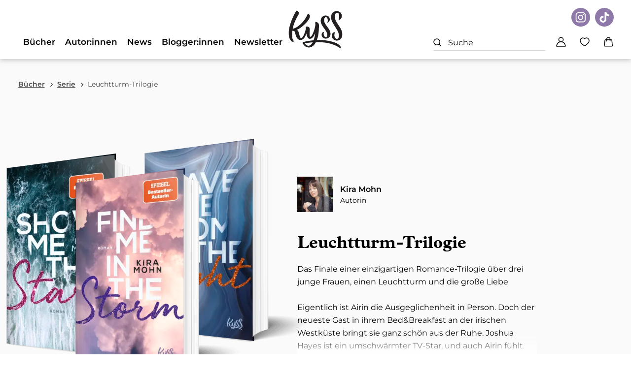

--- FILE ---
content_type: text/html
request_url: https://www.endlichkyss.de/buch/reihe/leuchtturm-trilogie
body_size: 20395
content:
<!DOCTYPE html><html lang="de" dir="ltr" class="page-type--Series"> <head><meta charset="utf-8"><title>Buchreihe: Leuchtturm-Trilogie von Kira Mohn | KYSS</title><meta name="viewport" content="width=device-width, initial-scale=1, viewport-fit=cover"><meta name="description" content="Hier findest du alle lieferbaren Titel aus der Reihe 'Leuchtturm-Trilogie' in der richtigen Reihenfolge">

<meta property="og:title" content="Buchreihe: Leuchtturm-Trilogie von Kira Mohn | KYSS">
<meta property="og:description" content="Hier findest du alle lieferbaren Titel aus der Reihe 'Leuchtturm-Trilogie' in der richtigen Reihenfolge">
<meta property="og:type" content="website">
<meta property="og:url" content="https://www.endlichkyss.de/buch/reihe/leuchtturm-trilogie">
<meta property="og:image" content="https://res.cloudinary.com/holtzbrinck-buchverlage/image/fetch/w_1200,c_fill,g_auto,q_auto,f_jpg/https%3A%2F%2Fpondus-hpg.s3.eu-central-1.amazonaws.com%2Frowohlt%2Fpublic%2F5TBCRarwH2Efru9TLKXNL3WNwHKrqMCZy4uSQDAmAno%2FU1_978-3-499-00007-2.png" />

<meta name="twitter:title" content="Buchreihe: Leuchtturm-Trilogie von Kira Mohn | KYSS">
<meta name="twitter:description" content="Hier findest du alle lieferbaren Titel aus der Reihe 'Leuchtturm-Trilogie' in der richtigen Reihenfolge">
<meta property="twitter:image" content="https://res.cloudinary.com/holtzbrinck-buchverlage/image/fetch/w_1200,c_fill,g_auto,q_auto,f_jpg/https%3A%2F%2Fpondus-hpg.s3.eu-central-1.amazonaws.com%2Frowohlt%2Fpublic%2F5TBCRarwH2Efru9TLKXNL3WNwHKrqMCZy4uSQDAmAno%2FU1_978-3-499-00007-2.png" />

<meta name="twitter:card" content="summary">

<link rel="canonical" href="https://www.endlichkyss.de/buch/reihe/leuchtturm-trilogie"><meta name="robots" content="index,follow,noarchive"><link rel="icon" sizes="32x32" href="/images/icons/favicon_v1_32.png" type="image/png"><link rel="icon" sizes="192x192" href="/images/icons/favicon_v1_192.png" type="image/png"><!--<link rel="icon" sizes="196x196" href="/images/icons/favicon_v1_196.png" type="image/png">--><link rel="icon" sizes="512x512" href="/images/icons/favicon_v1_512.png" type="image/png"><!--<link rel="apple-touch-icon" sizes="180x180" href="/images/icons/favicon_v1_180.png" type="image/png">--><link rel="dns-prefetch" href="https://ii1tgvjxdc-dsn.algolia.net"><link rel="preload" href="/fonts/fonts.css" as="style"><link rel="preload" href="/fonts/Montserrat/Montserrat-Thin.ttf" as="font" type="font/ttf" crossorigin><link rel="preload" href="/fonts/Montserrat/Montserrat-ExtraLight.ttf" as="font" type="font/ttf" crossorigin><link rel="preload" href="/fonts/Montserrat/Montserrat-Light.ttf" as="font" type="font/ttf" crossorigin><link rel="preload" href="/fonts/Montserrat/Montserrat-Regular.ttf" as="font" type="font/ttf" crossorigin><link rel="preload" href="/fonts/Montserrat/Montserrat-Medium.ttf" as="font" type="font/ttf" crossorigin><link rel="preload" href="/fonts/Montserrat/Montserrat-SemiBold.ttf" as="font" type="font/ttf" crossorigin><link rel="preload" href="/fonts/Montserrat/Montserrat-Bold.ttf" as="font" type="font/ttf" crossorigin><link rel="preload" href="/fonts/Montserrat/Montserrat-ExtraBold.ttf" as="font" type="font/ttf" crossorigin><link rel="preload" href="/fonts/Montserrat/Montserrat-Black.ttf" as="font" type="font/ttf" crossorigin><link rel="preload" href="/fonts/Montserrat/Montserrat-ThinItalic.ttf" as="font" type="font/ttf" crossorigin><link rel="preload" href="/fonts/Montserrat/Montserrat-ExtraLightItalic.ttf" as="font" type="font/ttf" crossorigin><link rel="preload" href="/fonts/Montserrat/Montserrat-LightItalic.ttf" as="font" type="font/ttf" crossorigin><link rel="preload" href="/fonts/Montserrat/Montserrat-Italic.ttf" as="font" type="font/ttf" crossorigin><link rel="preload" href="/fonts/Montserrat/Montserrat-MediumItalic.ttf" as="font" type="font/ttf" crossorigin><link rel="preload" href="/fonts/Montserrat/Montserrat-SemiBoldItalic.ttf" as="font" type="font/ttf" crossorigin><link rel="preload" href="/fonts/Montserrat/Montserrat-BoldItalic.ttf" as="font" type="font/ttf" crossorigin><link rel="preload" href="/fonts/Montserrat/Montserrat-ExtraBoldItalic.ttf" as="font" type="font/ttf" crossorigin><link rel="preload" href="/fonts/Montserrat/Montserrat-BlackItalic.ttf" as="font" type="font/ttf" crossorigin><link rel="preload" href="/fonts/Vulpa/Vulpa-Bold-webfont.woff2" as="font" type="font/woff2" crossorigin><link rel="preload" href="/fonts/Vulpa/Vulpa-Bold-webfont.woff" as="font" type="font/woff" crossorigin><link rel="stylesheet" href="/fonts/fonts.css"><link rel="preconnect" href="//privacy-proxy.usercentrics.eu"><link rel="preload" href="//privacy-proxy.usercentrics.eu/latest/uc-block.bundle.js" as="script"><link rel="dns-prefetch" href="//web.cmp.usercentrics.eu"><link rel="dns-prefetch" href="//api.usercentrics.eu"><script id="usercentrics-cmp" data-settings-id="nydf4Mww" src="https://web.cmp.usercentrics.eu/ui/loader.js" async></script><script type="application/javascript" src="https://privacy-proxy.usercentrics.eu/latest/uc-block.bundle.js"></script><script>(function(){const dataLayerContent = {};

    window.dataLayer = window.dataLayer || [];
    if (dataLayerContent) {
        window.dataLayer?.push(dataLayerContent);
    }
})();</script><script>
  window.dataLayer = window.dataLayer || [];
  function gtag(){dataLayer.push(arguments);}
  gtag('consent', 'default', {
    'ad_user_data': 'denied',
    'ad_personalization': 'denied',
    'ad_storage': 'denied',
    'analytics_storage': 'denied',
    'wait_for_update': 500,
  });
</script><!-- Google Tag Manager --><script type="text/plain" data-usercentrics="Google Tag Manager">(function(){const gtmId = "GTM-TXFDZKF";
(function(w,d,s,l,i){w[l]=w[l]||[];w[l].push({'gtm.start':
new Date().getTime(),event:'gtm.js'});var f=d.getElementsByTagName(s)[0],
j=d.createElement(s),dl=l!='dataLayer'?'&l='+l:'';j.async=true;j.src=
'https://www.googletagmanager.com/gtm.js?id='+i+dl;f.parentNode.insertBefore(j,f);
})(window,document,'script','dataLayer',gtmId);})();</script><!-- End Google Tag Manager --><link rel="stylesheet" href="/_astro/editieren.Bmig1Nqp.css">
<style>/*!
 * Toastify js 1.12.0
 * https://github.com/apvarun/toastify-js
 * @license MIT licensed
 *
 * Copyright (C) 2018 Varun A P
 */.toastify{padding:12px 20px;color:#fff;display:inline-block;box-shadow:0 3px 6px -1px #0000001f,0 10px 36px -4px #4d60e84d;background:-webkit-linear-gradient(315deg,#73a5ff,#5477f5);background:linear-gradient(135deg,#73a5ff,#5477f5);position:fixed;opacity:0;transition:all .4s cubic-bezier(.215,.61,.355,1);border-radius:2px;cursor:pointer;text-decoration:none;max-width:calc(50% - 20px);z-index:2147483647}.toastify.on{opacity:1}.toast-close{background:transparent;border:0;color:#fff;cursor:pointer;font-family:inherit;font-size:1em;opacity:.4;padding:0 5px}.toastify-right{right:15px}.toastify-left{left:15px}.toastify-top{top:-150px}.toastify-bottom{bottom:-150px}.toastify-rounded{border-radius:25px}.toastify-avatar{width:1.5em;height:1.5em;margin:-7px 5px;border-radius:2px}.toastify-center{margin-left:auto;margin-right:auto;left:0;right:0;max-width:fit-content;max-width:-moz-fit-content}@media only screen and (max-width:360px){.toastify-right,.toastify-left{margin-left:auto;margin-right:auto;left:0;right:0;max-width:fit-content}}
</style>
<link rel="stylesheet" href="/_astro/_slug_.C0PyYhP7.css">
<style>.site-header--custom-background{background:var(--siteHeaderBackground)}.site-header--custom-background .site-header__wrapper:before{background:var(--siteHeaderBackground)}.site-header--custom .site-header__logo{top:0;left:0;transform:translate(0)}.site-header--custom .site-header__logo img{width:auto;height:40px}.site-header--custom .social-media-icons,.site-header--custom .button,.site-header--custom .site-navigation__additional-actions li{display:none}.site-header--custom .site-navigation__additional-actions__search-input{display:block!important}.site-header--custom .site-header__mobile-nav-trigger span{background:var(--siteHeaderLinkColor)}.site-header--custom-hide-search .site-navigation__additional-actions{display:none}@media screen and (min-width:768px){.site-header--custom .site-navigation__additional-actions__search-input>button{border:1px solid var(--siteHeaderLinkColor)}.site-header--custom .site-navigation__additional-actions__search-input>button svg path,.site-header--custom .site-navigation__additional-actions__search-input>button svg circle{stroke:var(--siteHeaderLinkColor)}.site-header--custom .site-navigation .ais-SearchBox .ais-SearchBox-form .ais-SearchBox-input{color:var(--siteHeaderLinkColor)}.site-header--custom .site-navigation .ais-SearchBox .ais-SearchBox-form .ais-SearchBox-input::placeholder{color:var(--siteHeaderLinkColor)}.site-header--custom .site-navigation .ais-SearchBox .ais-SearchBox-reset svg path{fill:var(--siteHeaderLinkColor)}}@media screen and (min-width:1280px){.site-header--custom-link-color .site-navigation__main__links .ac .ac-trigger{color:var(--siteHeaderLinkColor)!important}.site-header--custom-link-color .site-navigation__main__links .ac .ac-trigger:before{background:var(--siteHeaderLinkHoverColor)!important}.site-header--custom-link-hover-color .site-navigation__main__links .ac .ac-trigger:hover{color:var(--siteHeaderLinkHoverColor)!important;text-decoration-color:var(--siteHeaderLinkHoverColor)!important}.site-header--custom-link-color a{color:var(--siteHeaderLinkColor)!important}.site-header--custom-link-hover-color a:hover{color:var(--siteHeaderLinkHoverColor)!important;text-decoration-color:var(--siteHeaderLinkHoverColor)!important}.site-header--custom .site-header__logo{top:37px}.site-header--custom .site-header__logo img{height:50px}.site-header--custom .site-navigation,.site-header--custom .site-navigation__main{background:var(--siteHeaderBackground)}.site-header--custom .site-navigation__main__links .accordion-container{justify-content:flex-end}}
</style><script type="module" src="/_astro/page.Dg9QXYjC.js"></script></head> <body> <header class="site-header site-header--position-fixed-desktop site-header--transition-desktop site-header--show-desktop " data-js="site-header" style=""> <div class="grid-wrap" style=""> <div class="site-header__wrapper w24" style=""> <button data-site-header-mobile-nav-trigger class="site-header__mobile-nav-trigger" aria-label="open mobile navigation" style=""> <span style=""></span><span style=""></span><span style=""></span> </button> <a href="/" class="site-header__logo " aria-label="go to homepage" title="go to homepage" data-astro-reload="false" target rel data-astro-prefetch="hover"><svg aria-label="KYSS Logo" width="109" height="77" xmlns="http://www.w3.org/2000/svg" viewBox="0 0 109 77"><g fill="#231F20" fill-rule="nonzero"><path d="M75.44 53.937c-1.977 0-4.396-2.295-4.396-6.668 0-1.092.11-2.404.44-3.388.11-.327 0-.436-.44-.436-1.758 0-4.176 2.404-4.176 5.464 0 5.464 4.615 8.197 8.681 8.088C80.494 56.888 85 53.28 85 47.16c0-10.383-13.077-18.143-13.077-27.324 0-4.263 1.648-6.448 3.626-6.448 1.868 0 3.847 2.186 3.847 6.448 0 1.53-.33 3.06-.88 4.262-.109.22 0 .328.33.328 1.1 0 4.726-1.64 4.616-6.776-.11-4.7-3.627-7.651-8.572-7.651C69.835 10 65 13.826 65 21.258c0 9.836 13.516 19.345 13.516 27.978 0 2.952-1.099 4.7-3.076 4.7M97.881 57.54c-2.507 0-5.123-2.702-5.123-7.675 0-2.054.437-4 1.417-5.405.219-.324.219-.649-.654-.649-2.289 0-5.996 2.054-5.996 7.243 0 6.27 5.56 9.946 10.356 9.946C103.768 61 109 56.243 109 48.567c0-14.27-15.48-23.675-15.48-36.972 0-4.649 2.4-7.243 5.015-7.243 2.289 0 4.034 2.703 4.034 7.027 0 2.27-.437 4.865-1.2 7.135-.109.324-.217.54.328.54 2.18 0 6.213-2.81 6.213-8.216 0-5.08-3.706-9.838-10.246-9.838C91.014 1 86 5.973 86 13.216c0 12.973 16.024 25.512 16.024 37.837 0 4.434-1.854 6.487-4.143 6.487"></path> <path d="M62.569 59.814c-1.751 0-3.532.043-5.317.123 2.946-7.771 4.508-18.326 4.134-31.11-.108-3.886-4.193-5.83-6.342-5.83-.968 0-1.075.432-1.075 1.296 0 .875.11 2.497.22 4.586-.873 9.184-6.774 24.458-10.11 24.458-2.796 0-1.183-11.552-1.183-14.575 0-3.888-1.612-6.37-6.235-6.37-1.397 0-1.72.217-1.72.972 0 1.066.015 2.156.047 3.257-2.242 11.052-6.526 19.2-9.723 19.2-4.065 0-2.81-13.945-8.59-16.794 8.043-2.684 26.437-18.811 26.437-27.257 0-2.916-2.258-4.643-3.333-5.183-.43-.216-.86-.216-1.075.324-6.108 15.232-20.47 28.285-30.453 30.028 3.471-17.79 12.927-29.18 12.927-31.648C21.178 3.887 17.953 0 16.34 0c-.322 0-.645.216-.86.54C11.825 5.939 0 29.043 0 45.886c0 10.15 4.515 17.49 8.493 17.49 1.29 0 2.472-.754 2.043-1.295-2.043-2.59-3.547-4.858-3.547-12.2 0-3.061.21-5.992.58-8.786 2.413-.147 4.312.106 5.01 2.309 1.29 3.993 2.902 16.41 11.503 16.41 6.502 0 10.14-7.607 11.826-13.285 1.086 6.144 3.253 10.91 7.31 10.91 4.876 0 8.47-6.08 10.707-12.005-.596 5.742-1.736 10.832-3.283 14.955-9.117.83-17.518 2.42-21.722 3.853-.43.108-.538.432-.538.647 0 1.404 3.226 9.502 11.61 10.042 6.178.412 11.543-3.41 15.36-10.729a154.6 154.6 0 0 1 4.528-.069c21.18 0 35.477 5.506 45.475 12.74.537.432.645-.324.645-.972 0-9.717-23.329-16.087-43.431-16.087m-22.47 11.66c-2.75 0-5.667-1.766-6.907-4.85 4.562-1.059 10.174-1.725 15.586-2.1-2.384 4.4-5.378 6.95-8.678 6.95z"></path></g></svg></a> <nav class="site-navigation" style=""> <div data-site-navigation-main class="site-navigation__main" style=""> <div class="site-navigation__main__links" style=""> <div class="accordion-group accordion-container" data-js="accordion-group" data-accordion-settings="%7B%22duration%22%3A400%2C%22showMultiple%22%3Atrue%2C%22disableAdditionalGeneralOptions%22%3Atrue%7D"> <script type="module" src="/_astro/AccordionGroup.astro_astro_type_script_index_0_lang.D_o7FU0o.js"></script><div class="accordion ac  "> <div class="accordion__header ac-header">  <button type="button" class="accordion__header__trigger ac-trigger " aria-label="Bücher anzeigen" data-ac-trigger-value>Bücher</button>
                <a href="/buch" class="accordion__header__trigger ac-trigger " aria-label="Bücher anzeigen" style="display:none;" data-astro-prefetch="hover">Bücher</a> </div> <div class="accordion__content ac-panel"> <div>  <ul style=""> <li style=""> <div class="accordion-group accordion-container" data-js="accordion-group" data-accordion-settings="%7B%22duration%22%3A400%2C%22showMultiple%22%3Atrue%2C%22disableAdditionalGeneralOptions%22%3Atrue%7D">  <div class="accordion ac no-sub-navigation "> <div class="accordion__header ac-header"> <a href="/buch/erscheint-demnaechst" class="accordion__header__trigger ac-trigger " aria-label="Erscheint demnächst anzeigen" data-astro-prefetch="hover">Erscheint demnächst</a>  </div> <div class="accordion__content ac-panel"> <div>  <ul style="">  </ul>  </div> </div> </div>  </div>  </li><li style=""> <div class="accordion-group accordion-container" data-js="accordion-group" data-accordion-settings="%7B%22duration%22%3A400%2C%22showMultiple%22%3Atrue%2C%22disableAdditionalGeneralOptions%22%3Atrue%7D">  <div class="accordion ac no-sub-navigation "> <div class="accordion__header ac-header"> <a href="/buch/cozy-romance" class="accordion__header__trigger ac-trigger " aria-label="Cozy Romance anzeigen" data-astro-prefetch="hover">Cozy Romance</a>  </div> <div class="accordion__content ac-panel"> <div>  <ul style="">  </ul>  </div> </div> </div>  </div>  </li><li style=""> <div class="accordion-group accordion-container" data-js="accordion-group" data-accordion-settings="%7B%22duration%22%3A400%2C%22showMultiple%22%3Atrue%2C%22disableAdditionalGeneralOptions%22%3Atrue%7D">  <div class="accordion ac no-sub-navigation "> <div class="accordion__header ac-header"> <a href="/buch/new-adult" class="accordion__header__trigger ac-trigger " aria-label="New Adult anzeigen" data-astro-prefetch="hover">New Adult</a>  </div> <div class="accordion__content ac-panel"> <div>  <ul style="">  </ul>  </div> </div> </div>  </div>  </li><li style=""> <div class="accordion-group accordion-container" data-js="accordion-group" data-accordion-settings="%7B%22duration%22%3A400%2C%22showMultiple%22%3Atrue%2C%22disableAdditionalGeneralOptions%22%3Atrue%7D">  <div class="accordion ac no-sub-navigation "> <div class="accordion__header ac-header"> <a href="/verlag/serien" class="accordion__header__trigger ac-trigger " aria-label="Serien anzeigen" data-astro-prefetch="hover">Serien</a>  </div> <div class="accordion__content ac-panel"> <div>  <ul style="">  </ul>  </div> </div> </div>  </div>  </li><li style=""> <div class="accordion-group accordion-container" data-js="accordion-group" data-accordion-settings="%7B%22duration%22%3A400%2C%22showMultiple%22%3Atrue%2C%22disableAdditionalGeneralOptions%22%3Atrue%7D">  <div class="accordion ac no-sub-navigation "> <div class="accordion__header ac-header"> <a href="/buch/romantic-comedy" class="accordion__header__trigger ac-trigger " aria-label="Romantic Comedy anzeigen" data-astro-prefetch="hover">Romantic Comedy</a>  </div> <div class="accordion__content ac-panel"> <div>  <ul style="">  </ul>  </div> </div> </div>  </div>  </li><li style=""> <div class="accordion-group accordion-container" data-js="accordion-group" data-accordion-settings="%7B%22duration%22%3A400%2C%22showMultiple%22%3Atrue%2C%22disableAdditionalGeneralOptions%22%3Atrue%7D">  <div class="accordion ac no-sub-navigation "> <div class="accordion__header ac-header"> <a href="/buch/fantasy" class="accordion__header__trigger ac-trigger " aria-label="Fantasy anzeigen" data-astro-prefetch="hover">Fantasy</a>  </div> <div class="accordion__content ac-panel"> <div>  <ul style="">  </ul>  </div> </div> </div>  </div>  </li><li style=""> <div class="accordion-group accordion-container" data-js="accordion-group" data-accordion-settings="%7B%22duration%22%3A400%2C%22showMultiple%22%3Atrue%2C%22disableAdditionalGeneralOptions%22%3Atrue%7D">  <div class="accordion ac no-sub-navigation "> <div class="accordion__header ac-header"> <a href="/buch/own-voice-romance" class="accordion__header__trigger ac-trigger " aria-label="Own Voice Romance anzeigen" data-astro-prefetch="hover">Own Voice Romance</a>  </div> <div class="accordion__content ac-panel"> <div>  <ul style="">  </ul>  </div> </div> </div>  </div>  </li><li style=""> <div class="accordion-group accordion-container" data-js="accordion-group" data-accordion-settings="%7B%22duration%22%3A400%2C%22showMultiple%22%3Atrue%2C%22disableAdditionalGeneralOptions%22%3Atrue%7D">  <div class="accordion ac no-sub-navigation "> <div class="accordion__header ac-header"> <a href="/buch/dark-academia" class="accordion__header__trigger ac-trigger " aria-label="Dark Academia anzeigen" data-astro-prefetch="hover">Dark Academia</a>  </div> <div class="accordion__content ac-panel"> <div>  <ul style="">  </ul>  </div> </div> </div>  </div>  </li><li style=""> <div class="accordion-group accordion-container" data-js="accordion-group" data-accordion-settings="%7B%22duration%22%3A400%2C%22showMultiple%22%3Atrue%2C%22disableAdditionalGeneralOptions%22%3Atrue%7D">  <div class="accordion ac no-sub-navigation "> <div class="accordion__header ac-header"> <a href="/buch/dark-romance" class="accordion__header__trigger ac-trigger " aria-label="Dark Romance anzeigen" data-astro-prefetch="hover">Dark Romance</a>  </div> <div class="accordion__content ac-panel"> <div>  <ul style="">  </ul>  </div> </div> </div>  </div>  </li><li style=""> <div class="accordion-group accordion-container" data-js="accordion-group" data-accordion-settings="%7B%22duration%22%3A400%2C%22showMultiple%22%3Atrue%2C%22disableAdditionalGeneralOptions%22%3Atrue%7D">  <div class="accordion ac no-sub-navigation "> <div class="accordion__header ac-header"> <a href="/buch/sexy-romance" class="accordion__header__trigger ac-trigger " aria-label="Sexy Romance anzeigen" data-astro-prefetch="hover">Sexy Romance</a>  </div> <div class="accordion__content ac-panel"> <div>  <ul style="">  </ul>  </div> </div> </div>  </div>  </li><li style=""> <div class="accordion-group accordion-container" data-js="accordion-group" data-accordion-settings="%7B%22duration%22%3A400%2C%22showMultiple%22%3Atrue%2C%22disableAdditionalGeneralOptions%22%3Atrue%7D">  <div class="accordion ac no-sub-navigation "> <div class="accordion__header ac-header"> <a href="/buch/tiktok" class="accordion__header__trigger ac-trigger " aria-label="TikTok anzeigen" data-astro-prefetch="hover">TikTok</a>  </div> <div class="accordion__content ac-panel"> <div>  <ul style="">  </ul>  </div> </div> </div>  </div>  </li><li style=""> <div class="accordion-group accordion-container" data-js="accordion-group" data-accordion-settings="%7B%22duration%22%3A400%2C%22showMultiple%22%3Atrue%2C%22disableAdditionalGeneralOptions%22%3Atrue%7D">  <div class="accordion ac no-sub-navigation "> <div class="accordion__header ac-header"> <a href="/buch/made-me-cry" class="accordion__header__trigger ac-trigger " aria-label="Made me cry anzeigen" data-astro-prefetch="hover">Made me cry</a>  </div> <div class="accordion__content ac-panel"> <div>  <ul style="">  </ul>  </div> </div> </div>  </div>  </li> </ul> <a href="/buch" class="site-navigation__main__links__all-link" style="">Alle Bücher</a>  </div> </div> </div><div class="accordion ac no-sub-navigation "> <div class="accordion__header ac-header"> <a href="/autor" class="accordion__header__trigger ac-trigger " aria-label="Autor:innen anzeigen" data-astro-prefetch="hover">Autor:innen</a>  </div> <div class="accordion__content ac-panel"> <div>  <ul style=""> 0 </ul>  </div> </div> </div><div class="accordion ac  "> <div class="accordion__header ac-header">  <button type="button" class="accordion__header__trigger ac-trigger " aria-label="News anzeigen" data-ac-trigger-value>News</button>
                <a href="/news" class="accordion__header__trigger ac-trigger " aria-label="News anzeigen" style="display:none;" data-astro-prefetch="hover">News</a> </div> <div class="accordion__content ac-panel"> <div>  <ul style=""> <li style=""> <a href="/news/interviews-und-extras" class data-astro-prefetch="hover" style="">Interviews und Extras</a> </li><li style=""> <a href="/news/gewinnspiele" class data-astro-prefetch="hover" style="">Gewinnspiele</a> </li><li style=""> <a href="/news/aus-dem-verlag" class data-astro-prefetch="hover" style="">Aus dem Verlag</a> </li> </ul>  </div> </div> </div><div class="accordion ac  "> <div class="accordion__header ac-header">  <button type="button" class="accordion__header__trigger ac-trigger " aria-label="Blogger:innen anzeigen" data-ac-trigger-value>Blogger:innen</button>
                <a href="/verlag/blogger" class="accordion__header__trigger ac-trigger " aria-label="Blogger:innen anzeigen" style="display:none;" data-astro-prefetch="hover">Blogger:innen</a> </div> <div class="accordion__content ac-panel"> <div>  <ul style=""> <li style=""> <a href="/verlag/blogger/rezensionsexemplar" class data-astro-prefetch="hover" style="">Rezensionsexemplar anfragen</a> </li><li style=""> <a href="/verlag/blogger/newsletter" class data-astro-prefetch="hover" style="">Newsletter für Blogger:innen</a> </li> </ul>  </div> </div> </div><div class="accordion ac no-sub-navigation "> <div class="accordion__header ac-header"> <a href="/newsletter" class="accordion__header__trigger ac-trigger " aria-label="Newsletter anzeigen" data-astro-prefetch="hover">Newsletter</a>  </div> <div class="accordion__content ac-panel"> <div>  <ul style=""> 0 </ul>  </div> </div> </div> </div>  </div> <a href="/shop/account" class="button" data-astro-prefetch="hover" style=""> <svg width="20" height="20" viewBox="0 0 20 20" xmlns="http://www.w3.org/2000/svg" style=""> <g stroke="#fff" stroke-width="1.5" fill="none" fill-rule="evenodd" style=""> <path d="M10 10a4.5 4.5 0 1 0 0-9 4.5 4.5 0 0 0 0 9z" style=""></path> <path d="M19 19H1c.125-2.981 2.138-9 9-9s8.937 6.019 9 9z" stroke-linejoin="round" style=""></path> </g> </svg> <span style="">Zum Konto</span> </a> <ul class="social-media-icons" aria-label="Social Media Links"><li class="social-media-icons__instagram"><a href="https://www.instagram.com/endlichkyss/" target="_blank" title="Instagram-Seite von KYSS" rel="noreferrer">
    <svg width="38" height="38" xmlns="http://www.w3.org/2000/svg" viewBox="0 0 38 38">
        <g fill="#8e79a8" fill-rule="nonzero">
            <circle cx="18.845" cy="19.154" r="3.398"/>
            <path d="M23.093 10.813h-8.496c-1.235 0-2.317.386-3.012 1.081-.695.695-1.081 1.777-1.081 3.013v8.495c0 1.236.386 2.318 1.158 3.09.773.695 1.777 1.081 3.013 1.081h8.418c1.236 0 2.317-.386 3.012-1.081.773-.695 1.159-1.777 1.159-3.012v-8.496c0-1.236-.386-2.24-1.081-3.012-.773-.773-1.777-1.159-3.09-1.159zm-4.248 13.594c-2.935 0-5.252-2.395-5.252-5.253 0-2.934 2.395-5.252 5.252-5.252 2.858 0 5.33 2.318 5.33 5.252 0 2.935-2.395 5.253-5.33 5.253zm5.484-9.5a1.22 1.22 0 0 1-1.236-1.236c0-.695.54-1.236 1.236-1.236.695 0 1.236.54 1.236 1.236a1.22 1.22 0 0 1-1.236 1.236z"/>
            <path d="M19 0C8.496 0 0 8.496 0 19s8.496 19 19 19 19-8.496 19-19c.077-10.504-8.496-19-19-19zm10.117 23.48c0 1.776-.617 3.32-1.699 4.402-1.081 1.081-2.626 1.622-4.325 1.622h-8.418c-1.7 0-3.244-.54-4.326-1.622-1.158-1.081-1.699-2.626-1.699-4.402v-8.496c0-3.553 2.395-6.025 6.025-6.025h8.495c1.777 0 3.244.618 4.326 1.7 1.08 1.08 1.621 2.548 1.621 4.325v8.496z"/>
        </g>
    </svg>
</a></li><li class="social-media-icons__tiktok"><a href="https://www.tiktok.com/@endlichkyss" title="TikTok-Seite von KYSS" target="_blank" rel="noreferrer">
    <svg version="1.1" id="Layer_1" xmlns="http://www.w3.org/2000/svg" xmlns:xlink="http://www.w3.org/1999/xlink" x="0px" y="0px"
        viewBox="0 0 512 512" xml:space="preserve" width="38" height="38">
        <path fill='#8e79a8' d="M256,0C114.6,0,0,114.6,0,256s114.6,256,256,256s256-114.6,256-256S397.4,0,256,0z M385.6,232.4
            c-27.2,0-53.6-8.8-74-23.8l-0.2,101.5c0,51.1-41.5,92.4-92.5,92.4S126.5,361,126.5,310c0-51.1,41.5-92.4,92.5-92.4
            c4.1,0,8.2,0.3,12.2,0.8v49.8c-23.1-6.8-47.4,6.4-54.2,29.5c-6.8,23.1,6.4,47.4,29.5,54.2c23.1,6.8,47.4-6.4,54.2-29.5
            c1.2-4,1.8-8.2,1.8-12.4V109.3h51.3c0,39.6,32.1,71.8,71.8,71.8c0,0,0,0,0,0L385.6,232.4z"/>
    </svg>
</a></li></ul> </div> <ul class="site-navigation__additional-actions" aria-label="Zusätzliche Seitenaktionen und Links" style=""> <li data-site-search-open-trigger class="site-navigation__additional-actions__search-input" id="site-navigation__additional-actions__search-input" style=""> <button aria-label="Suche öffnen" style=""> <svg width="17" height="17" xmlns="http://www.w3.org/2000/svg" style=""><g transform="translate(1 1)" stroke-width="1.5" fill="none" fill-rule="evenodd" stroke-linecap="round" stroke-linejoin="round" style=""><path d="M10.443 10.443 14.5 14.5" style=""></path><circle cx="6.118" cy="6.118" r="6.118" style=""></circle></g></svg> <span style="">Suche</span> </button> </li> <li class="w-hidden lw-visible" style=""> <a href="/shop/account" aria-label="Zur Account-Seite" data-astro-prefetch="false" style=""> <svg width="20" height="20" viewBox="0 0 20 20" xmlns="http://www.w3.org/2000/svg" style=""> <g stroke="var(--color-black)" stroke-width="1.5" fill="none" fill-rule="evenodd" style=""> <path d="M10 10a4.5 4.5 0 1 0 0-9 4.5 4.5 0 0 0 0 9z" style=""></path> <path d="M19 19H1c.125-2.981 2.138-9 9-9s8.937 6.019 9 9z" stroke-linejoin="round" style=""></path> </g> </svg> </a> </li> <li style=""> <a href="/shop/merkliste" aria-label="Zur Merkliste" data-astro-prefetch="false" style=""> <svg width="20" height="18" xmlns="http://www.w3.org/2000/svg" style=""><path d="M13.7 1C16.87 1 19 3.98 19 6.76 19 12.39 10.16 17 10 17c-.16 0-9-4.61-9-10.24C1 3.98 3.13 1 6.3 1c1.82 0 3.01.91 3.7 1.71.69-.8 1.88-1.71 3.7-1.71Z" stroke-width="1.5" fill="none" fill-rule="evenodd" stroke-linecap="round" stroke-linejoin="round" style=""></path></svg> <span class="quantity-badge" data-wishlist-number="0" style=""></span> </a> </li> <li style=""> <a href="/shop/cart" data-offcanvas-trigger-open-id="cart" aria-label="Warenkorb-Layer öffnen" style=""> <svg width="19" height="20" xmlns="http://www.w3.org/2000/svg" style=""><path d="M12.573 8.563V4.436a3.437 3.437 0 1 0-6.875 0v4.125m10.41-1.826 1.158 11a1.031 1.031 0 0 1-1.026 1.139H2.031c-.612 0-1.09-.53-1.025-1.14l1.158-11a1.031 1.031 0 0 1 1.025-.923h11.893c.528 0 .97.399 1.026.924Z" stroke-width="1.5" fill="none" fill-rule="evenodd" stroke-linecap="round" stroke-linejoin="round" style=""></path></svg> <span class="quantity-badge" data-cart-number="0" style=""></span> </a> </li> </ul> </nav> </div> </div> </header> <script type="module" src="/_astro/SiteHeader.astro_astro_type_script_index_0_lang.Bw9vNfel.js"></script>  <main class="site-main">  <div class="breadcrumb undefined w-hidden mw-visible"> <div class="grid-wrap"> <nav class="w24"> <ol> <li> <a href="/buch" aria-label title data-astro-reload="false" target rel data-astro-prefetch>Bücher</a> </li><li> <a href="/verlag/serien" aria-label title data-astro-reload="false" target rel data-astro-prefetch>Serie</a> </li><li> Leuchtturm-Trilogie </li> </ol> </nav> </div> </div> <div class="series-intro series-intro--babies"> <div class="grid-wrap"> <aside class="series-intro__products w24 mw8 lw11"><!-- if there are only 2 products add class "series-intro__products--two" --> <ul> <li> <div class="book-model"> <div class="book-model__mockup"> <picture> <source srcset="https://res.cloudinary.com/holtzbrinck-buchverlage/image/fetch/w_148,c_fill,g_auto,q_auto,f_avif/https%3A%2F%2Fwww.endlichkyss.de%2Fimages%2Fmockups%2Fbook-mockup.png 148w, https://res.cloudinary.com/holtzbrinck-buchverlage/image/fetch/w_370,c_fill,g_auto,q_auto,f_avif/https%3A%2F%2Fwww.endlichkyss.de%2Fimages%2Fmockups%2Fbook-mockup.png 370w" type="image/avif" sizes="(min-width: 1280px) 370px,(min-width: 320px) 148px"><source srcset="https://res.cloudinary.com/holtzbrinck-buchverlage/image/fetch/w_148,c_fill,g_auto,q_auto,f_webp/https%3A%2F%2Fwww.endlichkyss.de%2Fimages%2Fmockups%2Fbook-mockup.png 148w, https://res.cloudinary.com/holtzbrinck-buchverlage/image/fetch/w_370,c_fill,g_auto,q_auto,f_webp/https%3A%2F%2Fwww.endlichkyss.de%2Fimages%2Fmockups%2Fbook-mockup.png 370w" type="image/webp" sizes="(min-width: 1280px) 370px,(min-width: 320px) 148px">  <img src="https://res.cloudinary.com/holtzbrinck-buchverlage/image/fetch/w_160,c_fill,g_auto,q_auto,f_png/https%3A%2F%2Fwww.endlichkyss.de%2Fimages%2Fmockups%2Fbook-mockup.png" srcset="https://res.cloudinary.com/holtzbrinck-buchverlage/image/fetch/w_148,c_fill,g_auto,q_auto,f_png/https%3A%2F%2Fwww.endlichkyss.de%2Fimages%2Fmockups%2Fbook-mockup.png 148w, https://res.cloudinary.com/holtzbrinck-buchverlage/image/fetch/w_370,c_fill,g_auto,q_auto,f_png/https%3A%2F%2Fwww.endlichkyss.de%2Fimages%2Fmockups%2Fbook-mockup.png 370w" considerHeightForImageTransformation="false" sizes="(min-width: 1280px) 370px,(min-width: 320px) 148px" alt="Buch-Mockup" loading="eager" usemap aspectRatio id decoding="async" fetchpriority="auto" width="160" height="240" class> </picture> </div> <figure class="book-model__cover"> <picture> <source srcset="https://res.cloudinary.com/holtzbrinck-buchverlage/image/fetch/w_116,c_fill,g_auto,q_auto,f_avif/https%3A%2F%2Fpondus-hpg.s3.eu-central-1.amazonaws.com%2Frowohlt%2Fpublic%2Fal7AOqlls1XtFSSGnIa1GGbuW4z3ARtu85fhYi5f9MK%2FU1_978-3-499-27599-9.png 116w, https://res.cloudinary.com/holtzbrinck-buchverlage/image/fetch/w_232,c_fill,g_auto,q_auto,f_avif/https%3A%2F%2Fpondus-hpg.s3.eu-central-1.amazonaws.com%2Frowohlt%2Fpublic%2Fal7AOqlls1XtFSSGnIa1GGbuW4z3ARtu85fhYi5f9MK%2FU1_978-3-499-27599-9.png 232w, https://res.cloudinary.com/holtzbrinck-buchverlage/image/fetch/w_300,c_fill,g_auto,q_auto,f_avif/https%3A%2F%2Fpondus-hpg.s3.eu-central-1.amazonaws.com%2Frowohlt%2Fpublic%2Fal7AOqlls1XtFSSGnIa1GGbuW4z3ARtu85fhYi5f9MK%2FU1_978-3-499-27599-9.png 300w, https://res.cloudinary.com/holtzbrinck-buchverlage/image/fetch/w_600,c_fill,g_auto,q_auto,f_avif/https%3A%2F%2Fpondus-hpg.s3.eu-central-1.amazonaws.com%2Frowohlt%2Fpublic%2Fal7AOqlls1XtFSSGnIa1GGbuW4z3ARtu85fhYi5f9MK%2FU1_978-3-499-27599-9.png 600w" type="image/avif" sizes="(min-width: 1280px) 300px,(min-width: 320px) 116px"><source srcset="https://res.cloudinary.com/holtzbrinck-buchverlage/image/fetch/w_116,c_fill,g_auto,q_auto,f_webp/https%3A%2F%2Fpondus-hpg.s3.eu-central-1.amazonaws.com%2Frowohlt%2Fpublic%2Fal7AOqlls1XtFSSGnIa1GGbuW4z3ARtu85fhYi5f9MK%2FU1_978-3-499-27599-9.png 116w, https://res.cloudinary.com/holtzbrinck-buchverlage/image/fetch/w_232,c_fill,g_auto,q_auto,f_webp/https%3A%2F%2Fpondus-hpg.s3.eu-central-1.amazonaws.com%2Frowohlt%2Fpublic%2Fal7AOqlls1XtFSSGnIa1GGbuW4z3ARtu85fhYi5f9MK%2FU1_978-3-499-27599-9.png 232w, https://res.cloudinary.com/holtzbrinck-buchverlage/image/fetch/w_300,c_fill,g_auto,q_auto,f_webp/https%3A%2F%2Fpondus-hpg.s3.eu-central-1.amazonaws.com%2Frowohlt%2Fpublic%2Fal7AOqlls1XtFSSGnIa1GGbuW4z3ARtu85fhYi5f9MK%2FU1_978-3-499-27599-9.png 300w, https://res.cloudinary.com/holtzbrinck-buchverlage/image/fetch/w_600,c_fill,g_auto,q_auto,f_webp/https%3A%2F%2Fpondus-hpg.s3.eu-central-1.amazonaws.com%2Frowohlt%2Fpublic%2Fal7AOqlls1XtFSSGnIa1GGbuW4z3ARtu85fhYi5f9MK%2FU1_978-3-499-27599-9.png 600w" type="image/webp" sizes="(min-width: 1280px) 300px,(min-width: 320px) 116px">  <img src="https://res.cloudinary.com/holtzbrinck-buchverlage/image/fetch/w_160,c_fill,g_auto,q_auto,f_png/https%3A%2F%2Fpondus-hpg.s3.eu-central-1.amazonaws.com%2Frowohlt%2Fpublic%2Fal7AOqlls1XtFSSGnIa1GGbuW4z3ARtu85fhYi5f9MK%2FU1_978-3-499-27599-9.png" srcset="https://res.cloudinary.com/holtzbrinck-buchverlage/image/fetch/w_116,c_fill,g_auto,q_auto,f_png/https%3A%2F%2Fpondus-hpg.s3.eu-central-1.amazonaws.com%2Frowohlt%2Fpublic%2Fal7AOqlls1XtFSSGnIa1GGbuW4z3ARtu85fhYi5f9MK%2FU1_978-3-499-27599-9.png 116w, https://res.cloudinary.com/holtzbrinck-buchverlage/image/fetch/w_232,c_fill,g_auto,q_auto,f_png/https%3A%2F%2Fpondus-hpg.s3.eu-central-1.amazonaws.com%2Frowohlt%2Fpublic%2Fal7AOqlls1XtFSSGnIa1GGbuW4z3ARtu85fhYi5f9MK%2FU1_978-3-499-27599-9.png 232w, https://res.cloudinary.com/holtzbrinck-buchverlage/image/fetch/w_300,c_fill,g_auto,q_auto,f_png/https%3A%2F%2Fpondus-hpg.s3.eu-central-1.amazonaws.com%2Frowohlt%2Fpublic%2Fal7AOqlls1XtFSSGnIa1GGbuW4z3ARtu85fhYi5f9MK%2FU1_978-3-499-27599-9.png 300w, https://res.cloudinary.com/holtzbrinck-buchverlage/image/fetch/w_600,c_fill,g_auto,q_auto,f_png/https%3A%2F%2Fpondus-hpg.s3.eu-central-1.amazonaws.com%2Frowohlt%2Fpublic%2Fal7AOqlls1XtFSSGnIa1GGbuW4z3ARtu85fhYi5f9MK%2FU1_978-3-499-27599-9.png 600w" considerHeightForImageTransformation="false" sizes="(min-width: 1280px) 300px,(min-width: 320px) 116px" alt="Show me the Stars" loading="eager" usemap aspectRatio id decoding="async" fetchpriority="auto" width="160" height="240" class> </picture> </figure> </div> </li> <li> <div class="book-model"> <div class="book-model__mockup"> <picture> <source srcset="https://res.cloudinary.com/holtzbrinck-buchverlage/image/fetch/w_148,c_fill,g_auto,q_auto,f_avif/https%3A%2F%2Fwww.endlichkyss.de%2Fimages%2Fmockups%2Fbook-mockup.png 148w, https://res.cloudinary.com/holtzbrinck-buchverlage/image/fetch/w_370,c_fill,g_auto,q_auto,f_avif/https%3A%2F%2Fwww.endlichkyss.de%2Fimages%2Fmockups%2Fbook-mockup.png 370w" type="image/avif" sizes="(min-width: 1280px) 370px,(min-width: 320px) 148px"><source srcset="https://res.cloudinary.com/holtzbrinck-buchverlage/image/fetch/w_148,c_fill,g_auto,q_auto,f_webp/https%3A%2F%2Fwww.endlichkyss.de%2Fimages%2Fmockups%2Fbook-mockup.png 148w, https://res.cloudinary.com/holtzbrinck-buchverlage/image/fetch/w_370,c_fill,g_auto,q_auto,f_webp/https%3A%2F%2Fwww.endlichkyss.de%2Fimages%2Fmockups%2Fbook-mockup.png 370w" type="image/webp" sizes="(min-width: 1280px) 370px,(min-width: 320px) 148px">  <img src="https://res.cloudinary.com/holtzbrinck-buchverlage/image/fetch/w_160,c_fill,g_auto,q_auto,f_png/https%3A%2F%2Fwww.endlichkyss.de%2Fimages%2Fmockups%2Fbook-mockup.png" srcset="https://res.cloudinary.com/holtzbrinck-buchverlage/image/fetch/w_148,c_fill,g_auto,q_auto,f_png/https%3A%2F%2Fwww.endlichkyss.de%2Fimages%2Fmockups%2Fbook-mockup.png 148w, https://res.cloudinary.com/holtzbrinck-buchverlage/image/fetch/w_370,c_fill,g_auto,q_auto,f_png/https%3A%2F%2Fwww.endlichkyss.de%2Fimages%2Fmockups%2Fbook-mockup.png 370w" considerHeightForImageTransformation="false" sizes="(min-width: 1280px) 370px,(min-width: 320px) 148px" alt="Buch-Mockup" loading="eager" usemap aspectRatio id decoding="async" fetchpriority="auto" width="160" height="240" class> </picture> </div> <figure class="book-model__cover"> <picture> <source srcset="https://res.cloudinary.com/holtzbrinck-buchverlage/image/fetch/w_116,c_fill,g_auto,q_auto,f_avif/https%3A%2F%2Fpondus-hpg.s3.eu-central-1.amazonaws.com%2Frowohlt%2Fpublic%2FE3Dr00clcHLH5qXK2Z9Pk3EzIiCmH1AV4twA6mvq79E%2FU1_978-3-499-00006-5.png 116w, https://res.cloudinary.com/holtzbrinck-buchverlage/image/fetch/w_232,c_fill,g_auto,q_auto,f_avif/https%3A%2F%2Fpondus-hpg.s3.eu-central-1.amazonaws.com%2Frowohlt%2Fpublic%2FE3Dr00clcHLH5qXK2Z9Pk3EzIiCmH1AV4twA6mvq79E%2FU1_978-3-499-00006-5.png 232w, https://res.cloudinary.com/holtzbrinck-buchverlage/image/fetch/w_300,c_fill,g_auto,q_auto,f_avif/https%3A%2F%2Fpondus-hpg.s3.eu-central-1.amazonaws.com%2Frowohlt%2Fpublic%2FE3Dr00clcHLH5qXK2Z9Pk3EzIiCmH1AV4twA6mvq79E%2FU1_978-3-499-00006-5.png 300w, https://res.cloudinary.com/holtzbrinck-buchverlage/image/fetch/w_600,c_fill,g_auto,q_auto,f_avif/https%3A%2F%2Fpondus-hpg.s3.eu-central-1.amazonaws.com%2Frowohlt%2Fpublic%2FE3Dr00clcHLH5qXK2Z9Pk3EzIiCmH1AV4twA6mvq79E%2FU1_978-3-499-00006-5.png 600w" type="image/avif" sizes="(min-width: 1280px) 300px,(min-width: 320px) 116px"><source srcset="https://res.cloudinary.com/holtzbrinck-buchverlage/image/fetch/w_116,c_fill,g_auto,q_auto,f_webp/https%3A%2F%2Fpondus-hpg.s3.eu-central-1.amazonaws.com%2Frowohlt%2Fpublic%2FE3Dr00clcHLH5qXK2Z9Pk3EzIiCmH1AV4twA6mvq79E%2FU1_978-3-499-00006-5.png 116w, https://res.cloudinary.com/holtzbrinck-buchverlage/image/fetch/w_232,c_fill,g_auto,q_auto,f_webp/https%3A%2F%2Fpondus-hpg.s3.eu-central-1.amazonaws.com%2Frowohlt%2Fpublic%2FE3Dr00clcHLH5qXK2Z9Pk3EzIiCmH1AV4twA6mvq79E%2FU1_978-3-499-00006-5.png 232w, https://res.cloudinary.com/holtzbrinck-buchverlage/image/fetch/w_300,c_fill,g_auto,q_auto,f_webp/https%3A%2F%2Fpondus-hpg.s3.eu-central-1.amazonaws.com%2Frowohlt%2Fpublic%2FE3Dr00clcHLH5qXK2Z9Pk3EzIiCmH1AV4twA6mvq79E%2FU1_978-3-499-00006-5.png 300w, https://res.cloudinary.com/holtzbrinck-buchverlage/image/fetch/w_600,c_fill,g_auto,q_auto,f_webp/https%3A%2F%2Fpondus-hpg.s3.eu-central-1.amazonaws.com%2Frowohlt%2Fpublic%2FE3Dr00clcHLH5qXK2Z9Pk3EzIiCmH1AV4twA6mvq79E%2FU1_978-3-499-00006-5.png 600w" type="image/webp" sizes="(min-width: 1280px) 300px,(min-width: 320px) 116px">  <img src="https://res.cloudinary.com/holtzbrinck-buchverlage/image/fetch/w_160,c_fill,g_auto,q_auto,f_png/https%3A%2F%2Fpondus-hpg.s3.eu-central-1.amazonaws.com%2Frowohlt%2Fpublic%2FE3Dr00clcHLH5qXK2Z9Pk3EzIiCmH1AV4twA6mvq79E%2FU1_978-3-499-00006-5.png" srcset="https://res.cloudinary.com/holtzbrinck-buchverlage/image/fetch/w_116,c_fill,g_auto,q_auto,f_png/https%3A%2F%2Fpondus-hpg.s3.eu-central-1.amazonaws.com%2Frowohlt%2Fpublic%2FE3Dr00clcHLH5qXK2Z9Pk3EzIiCmH1AV4twA6mvq79E%2FU1_978-3-499-00006-5.png 116w, https://res.cloudinary.com/holtzbrinck-buchverlage/image/fetch/w_232,c_fill,g_auto,q_auto,f_png/https%3A%2F%2Fpondus-hpg.s3.eu-central-1.amazonaws.com%2Frowohlt%2Fpublic%2FE3Dr00clcHLH5qXK2Z9Pk3EzIiCmH1AV4twA6mvq79E%2FU1_978-3-499-00006-5.png 232w, https://res.cloudinary.com/holtzbrinck-buchverlage/image/fetch/w_300,c_fill,g_auto,q_auto,f_png/https%3A%2F%2Fpondus-hpg.s3.eu-central-1.amazonaws.com%2Frowohlt%2Fpublic%2FE3Dr00clcHLH5qXK2Z9Pk3EzIiCmH1AV4twA6mvq79E%2FU1_978-3-499-00006-5.png 300w, https://res.cloudinary.com/holtzbrinck-buchverlage/image/fetch/w_600,c_fill,g_auto,q_auto,f_png/https%3A%2F%2Fpondus-hpg.s3.eu-central-1.amazonaws.com%2Frowohlt%2Fpublic%2FE3Dr00clcHLH5qXK2Z9Pk3EzIiCmH1AV4twA6mvq79E%2FU1_978-3-499-00006-5.png 600w" considerHeightForImageTransformation="false" sizes="(min-width: 1280px) 300px,(min-width: 320px) 116px" alt="Save me from the Night" loading="eager" usemap aspectRatio id decoding="async" fetchpriority="auto" width="160" height="240" class> </picture> </figure> </div> </li> <li> <div class="book-model"> <div class="book-model__mockup"> <picture> <source srcset="https://res.cloudinary.com/holtzbrinck-buchverlage/image/fetch/w_148,c_fill,g_auto,q_auto,f_avif/https%3A%2F%2Fwww.endlichkyss.de%2Fimages%2Fmockups%2Fbook-mockup.png 148w, https://res.cloudinary.com/holtzbrinck-buchverlage/image/fetch/w_370,c_fill,g_auto,q_auto,f_avif/https%3A%2F%2Fwww.endlichkyss.de%2Fimages%2Fmockups%2Fbook-mockup.png 370w" type="image/avif" sizes="(min-width: 1280px) 370px,(min-width: 320px) 148px"><source srcset="https://res.cloudinary.com/holtzbrinck-buchverlage/image/fetch/w_148,c_fill,g_auto,q_auto,f_webp/https%3A%2F%2Fwww.endlichkyss.de%2Fimages%2Fmockups%2Fbook-mockup.png 148w, https://res.cloudinary.com/holtzbrinck-buchverlage/image/fetch/w_370,c_fill,g_auto,q_auto,f_webp/https%3A%2F%2Fwww.endlichkyss.de%2Fimages%2Fmockups%2Fbook-mockup.png 370w" type="image/webp" sizes="(min-width: 1280px) 370px,(min-width: 320px) 148px">  <img src="https://res.cloudinary.com/holtzbrinck-buchverlage/image/fetch/w_160,c_fill,g_auto,q_auto,f_png/https%3A%2F%2Fwww.endlichkyss.de%2Fimages%2Fmockups%2Fbook-mockup.png" srcset="https://res.cloudinary.com/holtzbrinck-buchverlage/image/fetch/w_148,c_fill,g_auto,q_auto,f_png/https%3A%2F%2Fwww.endlichkyss.de%2Fimages%2Fmockups%2Fbook-mockup.png 148w, https://res.cloudinary.com/holtzbrinck-buchverlage/image/fetch/w_370,c_fill,g_auto,q_auto,f_png/https%3A%2F%2Fwww.endlichkyss.de%2Fimages%2Fmockups%2Fbook-mockup.png 370w" considerHeightForImageTransformation="false" sizes="(min-width: 1280px) 370px,(min-width: 320px) 148px" alt="Buch-Mockup" loading="eager" usemap aspectRatio id decoding="async" fetchpriority="auto" width="160" height="240" class> </picture> </div> <figure class="book-model__cover"> <picture> <source srcset="https://res.cloudinary.com/holtzbrinck-buchverlage/image/fetch/w_116,c_fill,g_auto,q_auto,f_avif/https%3A%2F%2Fpondus-hpg.s3.eu-central-1.amazonaws.com%2Frowohlt%2Fpublic%2F5TBCRarwH2Efru9TLKXNL3WNwHKrqMCZy4uSQDAmAno%2FU1_978-3-499-00007-2.png 116w, https://res.cloudinary.com/holtzbrinck-buchverlage/image/fetch/w_232,c_fill,g_auto,q_auto,f_avif/https%3A%2F%2Fpondus-hpg.s3.eu-central-1.amazonaws.com%2Frowohlt%2Fpublic%2F5TBCRarwH2Efru9TLKXNL3WNwHKrqMCZy4uSQDAmAno%2FU1_978-3-499-00007-2.png 232w, https://res.cloudinary.com/holtzbrinck-buchverlage/image/fetch/w_300,c_fill,g_auto,q_auto,f_avif/https%3A%2F%2Fpondus-hpg.s3.eu-central-1.amazonaws.com%2Frowohlt%2Fpublic%2F5TBCRarwH2Efru9TLKXNL3WNwHKrqMCZy4uSQDAmAno%2FU1_978-3-499-00007-2.png 300w, https://res.cloudinary.com/holtzbrinck-buchverlage/image/fetch/w_600,c_fill,g_auto,q_auto,f_avif/https%3A%2F%2Fpondus-hpg.s3.eu-central-1.amazonaws.com%2Frowohlt%2Fpublic%2F5TBCRarwH2Efru9TLKXNL3WNwHKrqMCZy4uSQDAmAno%2FU1_978-3-499-00007-2.png 600w" type="image/avif" sizes="(min-width: 1280px) 300px,(min-width: 320px) 116px"><source srcset="https://res.cloudinary.com/holtzbrinck-buchverlage/image/fetch/w_116,c_fill,g_auto,q_auto,f_webp/https%3A%2F%2Fpondus-hpg.s3.eu-central-1.amazonaws.com%2Frowohlt%2Fpublic%2F5TBCRarwH2Efru9TLKXNL3WNwHKrqMCZy4uSQDAmAno%2FU1_978-3-499-00007-2.png 116w, https://res.cloudinary.com/holtzbrinck-buchverlage/image/fetch/w_232,c_fill,g_auto,q_auto,f_webp/https%3A%2F%2Fpondus-hpg.s3.eu-central-1.amazonaws.com%2Frowohlt%2Fpublic%2F5TBCRarwH2Efru9TLKXNL3WNwHKrqMCZy4uSQDAmAno%2FU1_978-3-499-00007-2.png 232w, https://res.cloudinary.com/holtzbrinck-buchverlage/image/fetch/w_300,c_fill,g_auto,q_auto,f_webp/https%3A%2F%2Fpondus-hpg.s3.eu-central-1.amazonaws.com%2Frowohlt%2Fpublic%2F5TBCRarwH2Efru9TLKXNL3WNwHKrqMCZy4uSQDAmAno%2FU1_978-3-499-00007-2.png 300w, https://res.cloudinary.com/holtzbrinck-buchverlage/image/fetch/w_600,c_fill,g_auto,q_auto,f_webp/https%3A%2F%2Fpondus-hpg.s3.eu-central-1.amazonaws.com%2Frowohlt%2Fpublic%2F5TBCRarwH2Efru9TLKXNL3WNwHKrqMCZy4uSQDAmAno%2FU1_978-3-499-00007-2.png 600w" type="image/webp" sizes="(min-width: 1280px) 300px,(min-width: 320px) 116px">  <img src="https://res.cloudinary.com/holtzbrinck-buchverlage/image/fetch/w_160,c_fill,g_auto,q_auto,f_png/https%3A%2F%2Fpondus-hpg.s3.eu-central-1.amazonaws.com%2Frowohlt%2Fpublic%2F5TBCRarwH2Efru9TLKXNL3WNwHKrqMCZy4uSQDAmAno%2FU1_978-3-499-00007-2.png" srcset="https://res.cloudinary.com/holtzbrinck-buchverlage/image/fetch/w_116,c_fill,g_auto,q_auto,f_png/https%3A%2F%2Fpondus-hpg.s3.eu-central-1.amazonaws.com%2Frowohlt%2Fpublic%2F5TBCRarwH2Efru9TLKXNL3WNwHKrqMCZy4uSQDAmAno%2FU1_978-3-499-00007-2.png 116w, https://res.cloudinary.com/holtzbrinck-buchverlage/image/fetch/w_232,c_fill,g_auto,q_auto,f_png/https%3A%2F%2Fpondus-hpg.s3.eu-central-1.amazonaws.com%2Frowohlt%2Fpublic%2F5TBCRarwH2Efru9TLKXNL3WNwHKrqMCZy4uSQDAmAno%2FU1_978-3-499-00007-2.png 232w, https://res.cloudinary.com/holtzbrinck-buchverlage/image/fetch/w_300,c_fill,g_auto,q_auto,f_png/https%3A%2F%2Fpondus-hpg.s3.eu-central-1.amazonaws.com%2Frowohlt%2Fpublic%2F5TBCRarwH2Efru9TLKXNL3WNwHKrqMCZy4uSQDAmAno%2FU1_978-3-499-00007-2.png 300w, https://res.cloudinary.com/holtzbrinck-buchverlage/image/fetch/w_600,c_fill,g_auto,q_auto,f_png/https%3A%2F%2Fpondus-hpg.s3.eu-central-1.amazonaws.com%2Frowohlt%2Fpublic%2F5TBCRarwH2Efru9TLKXNL3WNwHKrqMCZy4uSQDAmAno%2FU1_978-3-499-00007-2.png 600w" considerHeightForImageTransformation="false" sizes="(min-width: 1280px) 300px,(min-width: 320px) 116px" alt="Find me in the Storm" loading="eager" usemap aspectRatio id decoding="async" fetchpriority="auto" width="160" height="240" class> </picture> </figure> </div> </li> </ul> </aside> <div class="series-intro__description w24 mw16 lw10"> <div class="contributors" data-js="contributors"> <ul class="contributors__detailed" data-contributors-list> <li data-contributors-list-item> <a aria-label="Zur Autor*innenseite: Kira Mohn" href="/autor/kira-mohn-21770"> <figure> <picture> <source srcset="https://res.cloudinary.com/holtzbrinck-buchverlage/image/fetch/h_144,w_144,c_fill,g_auto,q_auto,f_avif/https%3A%2F%2Fpondus-hpg.s3.eu-central-1.amazonaws.com%2Frowohlt%2Fpublic%2FthFszO6an1CMcFZx6BFUl9BtLZnxyPLQsz7aqA172zb%2FAF_Mohn_Kira_Website.png 144w, https://res.cloudinary.com/holtzbrinck-buchverlage/image/fetch/h_288,w_288,c_fill,g_auto,q_auto,f_avif/https%3A%2F%2Fpondus-hpg.s3.eu-central-1.amazonaws.com%2Frowohlt%2Fpublic%2FthFszO6an1CMcFZx6BFUl9BtLZnxyPLQsz7aqA172zb%2FAF_Mohn_Kira_Website.png 288w" type="image/avif" sizes="(min-width: 320px) 144px"><source srcset="https://res.cloudinary.com/holtzbrinck-buchverlage/image/fetch/h_144,w_144,c_fill,g_auto,q_auto,f_webp/https%3A%2F%2Fpondus-hpg.s3.eu-central-1.amazonaws.com%2Frowohlt%2Fpublic%2FthFszO6an1CMcFZx6BFUl9BtLZnxyPLQsz7aqA172zb%2FAF_Mohn_Kira_Website.png 144w, https://res.cloudinary.com/holtzbrinck-buchverlage/image/fetch/h_288,w_288,c_fill,g_auto,q_auto,f_webp/https%3A%2F%2Fpondus-hpg.s3.eu-central-1.amazonaws.com%2Frowohlt%2Fpublic%2FthFszO6an1CMcFZx6BFUl9BtLZnxyPLQsz7aqA172zb%2FAF_Mohn_Kira_Website.png 288w" type="image/webp" sizes="(min-width: 320px) 144px">  <img src="https://res.cloudinary.com/holtzbrinck-buchverlage/image/fetch/h_72,w_72,c_fill,g_auto,q_auto,f_png/https%3A%2F%2Fpondus-hpg.s3.eu-central-1.amazonaws.com%2Frowohlt%2Fpublic%2FthFszO6an1CMcFZx6BFUl9BtLZnxyPLQsz7aqA172zb%2FAF_Mohn_Kira_Website.png" srcset="https://res.cloudinary.com/holtzbrinck-buchverlage/image/fetch/h_144,w_144,c_fill,g_auto,q_auto,f_png/https%3A%2F%2Fpondus-hpg.s3.eu-central-1.amazonaws.com%2Frowohlt%2Fpublic%2FthFszO6an1CMcFZx6BFUl9BtLZnxyPLQsz7aqA172zb%2FAF_Mohn_Kira_Website.png 144w, https://res.cloudinary.com/holtzbrinck-buchverlage/image/fetch/h_288,w_288,c_fill,g_auto,q_auto,f_png/https%3A%2F%2Fpondus-hpg.s3.eu-central-1.amazonaws.com%2Frowohlt%2Fpublic%2FthFszO6an1CMcFZx6BFUl9BtLZnxyPLQsz7aqA172zb%2FAF_Mohn_Kira_Website.png 288w" considerHeightForImageTransformation="false" sizes="(min-width: 320px) 144px" alt="Kira Mohn" loading="eager" usemap aspectRatio="1:1" id decoding="async" fetchpriority="auto" width="72" height="72" class> </picture> <figcaption> <span class="contributors__detailed__name">Kira Mohn</span> <span class="contributors__detailed__role">Autorin</span> </figcaption> </figure> </a> </li> </ul>  </div>  <div class="series-intro__description__text"> <h1 class="h2">Leuchtturm-Trilogie</h1>   <div class="expandable-text " data-js="expandable-text" data-expandable-text-scroll-after-collapse="true" data-astro-cid-7ksktqvd style="--backdropColor: #ffffff;"> <div class="expandable-text__wrapper" data-expandable-text-wrapper data-astro-cid-7ksktqvd style="--backdropColor: #ffffff;">  <p>Das Finale einer einzigartigen Romance-Trilogie über drei junge Frauen, einen Leuchtturm und die große Liebe<br /><br />Eigentlich ist Airin die Ausgeglichenheit in Person. Doch der neueste Gast in ihrem Bed&amp;Breakfast an der irischen Westküste bringt sie ganz schön aus der Ruhe. Joshua Hayes ist ein umschwärmter TV-Star, und auch Airin fühlt sich schnell zu ihm hingezogen. Dabei passt er so gar nicht in ihr Leben, das gerade durch einen erbitterten Familienstreit schon kompliziert genug ist. Es wäre völlig unvernünftig, für diesen ebenso undurchsichtigen wie charmanten Mann Gefühle zu entwickeln. Und nahezu hirnverbrannt, auf die ungewöhnliche Wette einzugehen, die Josh ihr vorschlägt …</p>  </div> <div class="expandable-text__actions" data-astro-cid-7ksktqvd style="--backdropColor: #ffffff;"> <button data-expandable-text-toggle data-astro-cid-7ksktqvd style="--backdropColor: #ffffff;"> <span data-astro-cid-7ksktqvd style="--backdropColor: #ffffff;">Weiterlesen</span> <span data-astro-cid-7ksktqvd style="--backdropColor: #ffffff;">Weniger</span> </button> </div> </div> <script type="module" src="/_astro/ExpandableText.astro_astro_type_script_index_0_lang.BTVkEcgh.js"></script>  </div> <a href="/buch/kira-mohn-find-me-in-the-storm-9783499000072" class="series-intro__description__latest-product-link">Aktueller Band</a> </div> </div> </div> <div class="series-products"> <div class="grid-wrap"> <div class="series-products__wrapper w24 lw17 lw-left-3"> <h2 class="series-products__title">Alle Bücher der Serie</h2> <ol> <li data-series-number="1"> <article class="series-products__product"> <figure class="series-products__product__image "> <a href="/buch/kira-mohn-show-me-the-stars-9783499275999"> <picture> <source srcset="https://res.cloudinary.com/holtzbrinck-buchverlage/image/fetch/w_124,c_fill,g_auto,q_auto,f_avif/https%3A%2F%2Fpondus-hpg.s3.eu-central-1.amazonaws.com%2Frowohlt%2Fpublic%2Fal7AOqlls1XtFSSGnIa1GGbuW4z3ARtu85fhYi5f9MK%2FU1_978-3-499-27599-9.png 124w, https://res.cloudinary.com/holtzbrinck-buchverlage/image/fetch/w_144,c_fill,g_auto,q_auto,f_avif/https%3A%2F%2Fpondus-hpg.s3.eu-central-1.amazonaws.com%2Frowohlt%2Fpublic%2Fal7AOqlls1XtFSSGnIa1GGbuW4z3ARtu85fhYi5f9MK%2FU1_978-3-499-27599-9.png 144w, https://res.cloudinary.com/holtzbrinck-buchverlage/image/fetch/w_148,c_fill,g_auto,q_auto,f_avif/https%3A%2F%2Fpondus-hpg.s3.eu-central-1.amazonaws.com%2Frowohlt%2Fpublic%2Fal7AOqlls1XtFSSGnIa1GGbuW4z3ARtu85fhYi5f9MK%2FU1_978-3-499-27599-9.png 148w, https://res.cloudinary.com/holtzbrinck-buchverlage/image/fetch/w_248,c_fill,g_auto,q_auto,f_avif/https%3A%2F%2Fpondus-hpg.s3.eu-central-1.amazonaws.com%2Frowohlt%2Fpublic%2Fal7AOqlls1XtFSSGnIa1GGbuW4z3ARtu85fhYi5f9MK%2FU1_978-3-499-27599-9.png 248w, https://res.cloudinary.com/holtzbrinck-buchverlage/image/fetch/w_288,c_fill,g_auto,q_auto,f_avif/https%3A%2F%2Fpondus-hpg.s3.eu-central-1.amazonaws.com%2Frowohlt%2Fpublic%2Fal7AOqlls1XtFSSGnIa1GGbuW4z3ARtu85fhYi5f9MK%2FU1_978-3-499-27599-9.png 288w, https://res.cloudinary.com/holtzbrinck-buchverlage/image/fetch/w_296,c_fill,g_auto,q_auto,f_avif/https%3A%2F%2Fpondus-hpg.s3.eu-central-1.amazonaws.com%2Frowohlt%2Fpublic%2Fal7AOqlls1XtFSSGnIa1GGbuW4z3ARtu85fhYi5f9MK%2FU1_978-3-499-27599-9.png 296w" type="image/avif" sizes="(min-width: 1280px) 148px,(min-width: 768px) 144px,(min-width: 320px) 124px"><source srcset="https://res.cloudinary.com/holtzbrinck-buchverlage/image/fetch/w_124,c_fill,g_auto,q_auto,f_webp/https%3A%2F%2Fpondus-hpg.s3.eu-central-1.amazonaws.com%2Frowohlt%2Fpublic%2Fal7AOqlls1XtFSSGnIa1GGbuW4z3ARtu85fhYi5f9MK%2FU1_978-3-499-27599-9.png 124w, https://res.cloudinary.com/holtzbrinck-buchverlage/image/fetch/w_144,c_fill,g_auto,q_auto,f_webp/https%3A%2F%2Fpondus-hpg.s3.eu-central-1.amazonaws.com%2Frowohlt%2Fpublic%2Fal7AOqlls1XtFSSGnIa1GGbuW4z3ARtu85fhYi5f9MK%2FU1_978-3-499-27599-9.png 144w, https://res.cloudinary.com/holtzbrinck-buchverlage/image/fetch/w_148,c_fill,g_auto,q_auto,f_webp/https%3A%2F%2Fpondus-hpg.s3.eu-central-1.amazonaws.com%2Frowohlt%2Fpublic%2Fal7AOqlls1XtFSSGnIa1GGbuW4z3ARtu85fhYi5f9MK%2FU1_978-3-499-27599-9.png 148w, https://res.cloudinary.com/holtzbrinck-buchverlage/image/fetch/w_248,c_fill,g_auto,q_auto,f_webp/https%3A%2F%2Fpondus-hpg.s3.eu-central-1.amazonaws.com%2Frowohlt%2Fpublic%2Fal7AOqlls1XtFSSGnIa1GGbuW4z3ARtu85fhYi5f9MK%2FU1_978-3-499-27599-9.png 248w, https://res.cloudinary.com/holtzbrinck-buchverlage/image/fetch/w_288,c_fill,g_auto,q_auto,f_webp/https%3A%2F%2Fpondus-hpg.s3.eu-central-1.amazonaws.com%2Frowohlt%2Fpublic%2Fal7AOqlls1XtFSSGnIa1GGbuW4z3ARtu85fhYi5f9MK%2FU1_978-3-499-27599-9.png 288w, https://res.cloudinary.com/holtzbrinck-buchverlage/image/fetch/w_296,c_fill,g_auto,q_auto,f_webp/https%3A%2F%2Fpondus-hpg.s3.eu-central-1.amazonaws.com%2Frowohlt%2Fpublic%2Fal7AOqlls1XtFSSGnIa1GGbuW4z3ARtu85fhYi5f9MK%2FU1_978-3-499-27599-9.png 296w" type="image/webp" sizes="(min-width: 1280px) 148px,(min-width: 768px) 144px,(min-width: 320px) 124px">  <img src="https://res.cloudinary.com/holtzbrinck-buchverlage/image/fetch/w_124,c_fill,g_auto,q_auto,f_png/https%3A%2F%2Fpondus-hpg.s3.eu-central-1.amazonaws.com%2Frowohlt%2Fpublic%2Fal7AOqlls1XtFSSGnIa1GGbuW4z3ARtu85fhYi5f9MK%2FU1_978-3-499-27599-9.png" srcset="https://res.cloudinary.com/holtzbrinck-buchverlage/image/fetch/w_124,c_fill,g_auto,q_auto,f_png/https%3A%2F%2Fpondus-hpg.s3.eu-central-1.amazonaws.com%2Frowohlt%2Fpublic%2Fal7AOqlls1XtFSSGnIa1GGbuW4z3ARtu85fhYi5f9MK%2FU1_978-3-499-27599-9.png 124w, https://res.cloudinary.com/holtzbrinck-buchverlage/image/fetch/w_144,c_fill,g_auto,q_auto,f_png/https%3A%2F%2Fpondus-hpg.s3.eu-central-1.amazonaws.com%2Frowohlt%2Fpublic%2Fal7AOqlls1XtFSSGnIa1GGbuW4z3ARtu85fhYi5f9MK%2FU1_978-3-499-27599-9.png 144w, https://res.cloudinary.com/holtzbrinck-buchverlage/image/fetch/w_148,c_fill,g_auto,q_auto,f_png/https%3A%2F%2Fpondus-hpg.s3.eu-central-1.amazonaws.com%2Frowohlt%2Fpublic%2Fal7AOqlls1XtFSSGnIa1GGbuW4z3ARtu85fhYi5f9MK%2FU1_978-3-499-27599-9.png 148w, https://res.cloudinary.com/holtzbrinck-buchverlage/image/fetch/w_248,c_fill,g_auto,q_auto,f_png/https%3A%2F%2Fpondus-hpg.s3.eu-central-1.amazonaws.com%2Frowohlt%2Fpublic%2Fal7AOqlls1XtFSSGnIa1GGbuW4z3ARtu85fhYi5f9MK%2FU1_978-3-499-27599-9.png 248w, https://res.cloudinary.com/holtzbrinck-buchverlage/image/fetch/w_288,c_fill,g_auto,q_auto,f_png/https%3A%2F%2Fpondus-hpg.s3.eu-central-1.amazonaws.com%2Frowohlt%2Fpublic%2Fal7AOqlls1XtFSSGnIa1GGbuW4z3ARtu85fhYi5f9MK%2FU1_978-3-499-27599-9.png 288w, https://res.cloudinary.com/holtzbrinck-buchverlage/image/fetch/w_296,c_fill,g_auto,q_auto,f_png/https%3A%2F%2Fpondus-hpg.s3.eu-central-1.amazonaws.com%2Frowohlt%2Fpublic%2Fal7AOqlls1XtFSSGnIa1GGbuW4z3ARtu85fhYi5f9MK%2FU1_978-3-499-27599-9.png 296w" considerHeightForImageTransformation="false" sizes="(min-width: 1280px) 148px,(min-width: 768px) 144px,(min-width: 320px) 124px" alt="Show me the Stars" loading="lazy" usemap aspectRatio id decoding="async" fetchpriority="auto" width="124" height="188" class> </picture> </a> <figcaption> 23.07.2019 </figcaption>  </figure> <div class="series-products__product__title"> <strong class="series-products__product__title__authors"> <span>Kira Mohn</span>  </strong> <h2> <a href="/buch/kira-mohn-show-me-the-stars-9783499275999"> Show me the Stars </a> </h2> <span class="series-products__product__title__release-date"> 23.07.2019 </span> </div> <div class="series-products__product__text"> <div> <p>Der Beginn einer einzigartigen Romance-Trilogie über drei junge Frauen, einen Leuchtturm und die große Liebe – für alle Fans von Mona Kasten, Laura Kneidl und Colleen Hoover<br /><br />Auszeit! Diese Überschrift schreit Liv geradezu an, als sie deprimiert ...</p> </div> <a href="/buch/kira-mohn-show-me-the-stars-9783499275999" class="series-products__product__text__product-link" aria-label="Zum Buch: Show me the Stars" title="Zum Buch: Show me the Stars">Zum Buch</a> </div> <div class="series-products__product__buy"> <div class="buy-product-button"><div class="buy-product-button__variant"><span class="buy-product-button__variant__name">Paperback</span><span class="buy-product-button__variant__price">12,99 <span class="currency">€</span><span class="price-hint">*</span></span><div class="buy-product-button__variant__actions"><button class="buy-product-button__variant__actions__buy-trigger" data-mobile-text="Warenkorb" data-cart-add="{'id':'93af15a49d66589592bac5ce3f718e56','item_name':'Show me the Stars','price':12.99,'quantity':1}" aria-label="Paperback 'Show me the Stars' für 12.99 Euro in den Warenkorb legen" title="Paperback 'Show me the Stars' für 12.99 Euro in den Warenkorb legen">In den Warenkorb</button><button class="buy-product-button__variant__actions__wishlist-trigger" data-wishlist-add="{'id':'93af15a49d66589592bac5ce3f718e56','item_name':'Show me the Stars','price':12.99,'quantity':1}" data-shop-id="93af15a49d66589592bac5ce3f718e56" aria-label="Paperback 'Show me the Stars' für 12.99 Euro auf die Merkliste setzen" title="Paperback 'Show me the Stars' für 12.99 Euro auf die Merkliste setzen"><svg width="20" height="18" viewBox="0 0 20 18" xmlns="http://www.w3.org/2000/svg"><path d="M13.7 1C16.87 1 19 3.98 19 6.76 19 12.39 10.16 17 10 17c-.16 0-9-4.61-9-10.24C1 3.98 3.13 1 6.3 1c1.82 0 3.01.91 3.7 1.71.69-.8 1.88-1.71 3.7-1.71Z" stroke-width="1.5" fill="none" fill-rule="evenodd" stroke-linecap="round" stroke-linejoin="round"></path></svg>
Merken
</button></div></div></div> </div> </article> </li><li data-series-number="2"> <article class="series-products__product"> <figure class="series-products__product__image "> <a href="/buch/kira-mohn-save-me-from-the-night-9783499000065"> <picture> <source srcset="https://res.cloudinary.com/holtzbrinck-buchverlage/image/fetch/w_124,c_fill,g_auto,q_auto,f_avif/https%3A%2F%2Fpondus-hpg.s3.eu-central-1.amazonaws.com%2Frowohlt%2Fpublic%2FE3Dr00clcHLH5qXK2Z9Pk3EzIiCmH1AV4twA6mvq79E%2FU1_978-3-499-00006-5.png 124w, https://res.cloudinary.com/holtzbrinck-buchverlage/image/fetch/w_144,c_fill,g_auto,q_auto,f_avif/https%3A%2F%2Fpondus-hpg.s3.eu-central-1.amazonaws.com%2Frowohlt%2Fpublic%2FE3Dr00clcHLH5qXK2Z9Pk3EzIiCmH1AV4twA6mvq79E%2FU1_978-3-499-00006-5.png 144w, https://res.cloudinary.com/holtzbrinck-buchverlage/image/fetch/w_148,c_fill,g_auto,q_auto,f_avif/https%3A%2F%2Fpondus-hpg.s3.eu-central-1.amazonaws.com%2Frowohlt%2Fpublic%2FE3Dr00clcHLH5qXK2Z9Pk3EzIiCmH1AV4twA6mvq79E%2FU1_978-3-499-00006-5.png 148w, https://res.cloudinary.com/holtzbrinck-buchverlage/image/fetch/w_248,c_fill,g_auto,q_auto,f_avif/https%3A%2F%2Fpondus-hpg.s3.eu-central-1.amazonaws.com%2Frowohlt%2Fpublic%2FE3Dr00clcHLH5qXK2Z9Pk3EzIiCmH1AV4twA6mvq79E%2FU1_978-3-499-00006-5.png 248w, https://res.cloudinary.com/holtzbrinck-buchverlage/image/fetch/w_288,c_fill,g_auto,q_auto,f_avif/https%3A%2F%2Fpondus-hpg.s3.eu-central-1.amazonaws.com%2Frowohlt%2Fpublic%2FE3Dr00clcHLH5qXK2Z9Pk3EzIiCmH1AV4twA6mvq79E%2FU1_978-3-499-00006-5.png 288w, https://res.cloudinary.com/holtzbrinck-buchverlage/image/fetch/w_296,c_fill,g_auto,q_auto,f_avif/https%3A%2F%2Fpondus-hpg.s3.eu-central-1.amazonaws.com%2Frowohlt%2Fpublic%2FE3Dr00clcHLH5qXK2Z9Pk3EzIiCmH1AV4twA6mvq79E%2FU1_978-3-499-00006-5.png 296w" type="image/avif" sizes="(min-width: 1280px) 148px,(min-width: 768px) 144px,(min-width: 320px) 124px"><source srcset="https://res.cloudinary.com/holtzbrinck-buchverlage/image/fetch/w_124,c_fill,g_auto,q_auto,f_webp/https%3A%2F%2Fpondus-hpg.s3.eu-central-1.amazonaws.com%2Frowohlt%2Fpublic%2FE3Dr00clcHLH5qXK2Z9Pk3EzIiCmH1AV4twA6mvq79E%2FU1_978-3-499-00006-5.png 124w, https://res.cloudinary.com/holtzbrinck-buchverlage/image/fetch/w_144,c_fill,g_auto,q_auto,f_webp/https%3A%2F%2Fpondus-hpg.s3.eu-central-1.amazonaws.com%2Frowohlt%2Fpublic%2FE3Dr00clcHLH5qXK2Z9Pk3EzIiCmH1AV4twA6mvq79E%2FU1_978-3-499-00006-5.png 144w, https://res.cloudinary.com/holtzbrinck-buchverlage/image/fetch/w_148,c_fill,g_auto,q_auto,f_webp/https%3A%2F%2Fpondus-hpg.s3.eu-central-1.amazonaws.com%2Frowohlt%2Fpublic%2FE3Dr00clcHLH5qXK2Z9Pk3EzIiCmH1AV4twA6mvq79E%2FU1_978-3-499-00006-5.png 148w, https://res.cloudinary.com/holtzbrinck-buchverlage/image/fetch/w_248,c_fill,g_auto,q_auto,f_webp/https%3A%2F%2Fpondus-hpg.s3.eu-central-1.amazonaws.com%2Frowohlt%2Fpublic%2FE3Dr00clcHLH5qXK2Z9Pk3EzIiCmH1AV4twA6mvq79E%2FU1_978-3-499-00006-5.png 248w, https://res.cloudinary.com/holtzbrinck-buchverlage/image/fetch/w_288,c_fill,g_auto,q_auto,f_webp/https%3A%2F%2Fpondus-hpg.s3.eu-central-1.amazonaws.com%2Frowohlt%2Fpublic%2FE3Dr00clcHLH5qXK2Z9Pk3EzIiCmH1AV4twA6mvq79E%2FU1_978-3-499-00006-5.png 288w, https://res.cloudinary.com/holtzbrinck-buchverlage/image/fetch/w_296,c_fill,g_auto,q_auto,f_webp/https%3A%2F%2Fpondus-hpg.s3.eu-central-1.amazonaws.com%2Frowohlt%2Fpublic%2FE3Dr00clcHLH5qXK2Z9Pk3EzIiCmH1AV4twA6mvq79E%2FU1_978-3-499-00006-5.png 296w" type="image/webp" sizes="(min-width: 1280px) 148px,(min-width: 768px) 144px,(min-width: 320px) 124px">  <img src="https://res.cloudinary.com/holtzbrinck-buchverlage/image/fetch/w_124,c_fill,g_auto,q_auto,f_png/https%3A%2F%2Fpondus-hpg.s3.eu-central-1.amazonaws.com%2Frowohlt%2Fpublic%2FE3Dr00clcHLH5qXK2Z9Pk3EzIiCmH1AV4twA6mvq79E%2FU1_978-3-499-00006-5.png" srcset="https://res.cloudinary.com/holtzbrinck-buchverlage/image/fetch/w_124,c_fill,g_auto,q_auto,f_png/https%3A%2F%2Fpondus-hpg.s3.eu-central-1.amazonaws.com%2Frowohlt%2Fpublic%2FE3Dr00clcHLH5qXK2Z9Pk3EzIiCmH1AV4twA6mvq79E%2FU1_978-3-499-00006-5.png 124w, https://res.cloudinary.com/holtzbrinck-buchverlage/image/fetch/w_144,c_fill,g_auto,q_auto,f_png/https%3A%2F%2Fpondus-hpg.s3.eu-central-1.amazonaws.com%2Frowohlt%2Fpublic%2FE3Dr00clcHLH5qXK2Z9Pk3EzIiCmH1AV4twA6mvq79E%2FU1_978-3-499-00006-5.png 144w, https://res.cloudinary.com/holtzbrinck-buchverlage/image/fetch/w_148,c_fill,g_auto,q_auto,f_png/https%3A%2F%2Fpondus-hpg.s3.eu-central-1.amazonaws.com%2Frowohlt%2Fpublic%2FE3Dr00clcHLH5qXK2Z9Pk3EzIiCmH1AV4twA6mvq79E%2FU1_978-3-499-00006-5.png 148w, https://res.cloudinary.com/holtzbrinck-buchverlage/image/fetch/w_248,c_fill,g_auto,q_auto,f_png/https%3A%2F%2Fpondus-hpg.s3.eu-central-1.amazonaws.com%2Frowohlt%2Fpublic%2FE3Dr00clcHLH5qXK2Z9Pk3EzIiCmH1AV4twA6mvq79E%2FU1_978-3-499-00006-5.png 248w, https://res.cloudinary.com/holtzbrinck-buchverlage/image/fetch/w_288,c_fill,g_auto,q_auto,f_png/https%3A%2F%2Fpondus-hpg.s3.eu-central-1.amazonaws.com%2Frowohlt%2Fpublic%2FE3Dr00clcHLH5qXK2Z9Pk3EzIiCmH1AV4twA6mvq79E%2FU1_978-3-499-00006-5.png 288w, https://res.cloudinary.com/holtzbrinck-buchverlage/image/fetch/w_296,c_fill,g_auto,q_auto,f_png/https%3A%2F%2Fpondus-hpg.s3.eu-central-1.amazonaws.com%2Frowohlt%2Fpublic%2FE3Dr00clcHLH5qXK2Z9Pk3EzIiCmH1AV4twA6mvq79E%2FU1_978-3-499-00006-5.png 296w" considerHeightForImageTransformation="false" sizes="(min-width: 1280px) 148px,(min-width: 768px) 144px,(min-width: 320px) 124px" alt="Save me from the Night" loading="lazy" usemap aspectRatio id decoding="async" fetchpriority="auto" width="124" height="188" class> </picture> </a> <figcaption> 17.09.2019 </figcaption>  </figure> <div class="series-products__product__title"> <strong class="series-products__product__title__authors"> <span>Kira Mohn</span>  </strong> <h2> <a href="/buch/kira-mohn-save-me-from-the-night-9783499000065"> Save me from the Night </a> </h2> <span class="series-products__product__title__release-date"> 17.09.2019 </span> </div> <div class="series-products__product__text"> <div> <p>Herzzerreißend und authentisch – für alle Fans von Mona Kasten, Laura Kneidl und Colleen Hoover <br /><br />Seanna liebt das Meer. Nein, sie braucht es sogar. Nur wenn sie tief die salzige Luft einatmet, nur wenn sie sich ganz vom Geräusch der Wellen erfüllen ...</p> </div> <a href="/buch/kira-mohn-save-me-from-the-night-9783499000065" class="series-products__product__text__product-link" aria-label="Zum Buch: Save me from the Night" title="Zum Buch: Save me from the Night">Zum Buch</a> </div> <div class="series-products__product__buy"> <div class="buy-product-button"><div class="buy-product-button__variant"><span class="buy-product-button__variant__name">Paperback</span><span class="buy-product-button__variant__price">12,99 <span class="currency">€</span><span class="price-hint">*</span></span><div class="buy-product-button__variant__actions"><button class="buy-product-button__variant__actions__buy-trigger" data-mobile-text="Warenkorb" data-cart-add="{'id':'3120657a94895dcc914c3e92ed4a4081','item_name':'Save me from the Night','price':12.99,'quantity':1}" aria-label="Paperback 'Save me from the Night' für 12.99 Euro in den Warenkorb legen" title="Paperback 'Save me from the Night' für 12.99 Euro in den Warenkorb legen">In den Warenkorb</button><button class="buy-product-button__variant__actions__wishlist-trigger" data-wishlist-add="{'id':'3120657a94895dcc914c3e92ed4a4081','item_name':'Save me from the Night','price':12.99,'quantity':1}" data-shop-id="3120657a94895dcc914c3e92ed4a4081" aria-label="Paperback 'Save me from the Night' für 12.99 Euro auf die Merkliste setzen" title="Paperback 'Save me from the Night' für 12.99 Euro auf die Merkliste setzen"><svg width="20" height="18" viewBox="0 0 20 18" xmlns="http://www.w3.org/2000/svg"><path d="M13.7 1C16.87 1 19 3.98 19 6.76 19 12.39 10.16 17 10 17c-.16 0-9-4.61-9-10.24C1 3.98 3.13 1 6.3 1c1.82 0 3.01.91 3.7 1.71.69-.8 1.88-1.71 3.7-1.71Z" stroke-width="1.5" fill="none" fill-rule="evenodd" stroke-linecap="round" stroke-linejoin="round"></path></svg>
Merken
</button></div></div></div> </div> </article> </li><li data-series-number="3"> <article class="series-products__product"> <figure class="series-products__product__image "> <a href="/buch/kira-mohn-find-me-in-the-storm-9783499000072"> <picture> <source srcset="https://res.cloudinary.com/holtzbrinck-buchverlage/image/fetch/w_124,c_fill,g_auto,q_auto,f_avif/https%3A%2F%2Fpondus-hpg.s3.eu-central-1.amazonaws.com%2Frowohlt%2Fpublic%2F5TBCRarwH2Efru9TLKXNL3WNwHKrqMCZy4uSQDAmAno%2FU1_978-3-499-00007-2.png 124w, https://res.cloudinary.com/holtzbrinck-buchverlage/image/fetch/w_144,c_fill,g_auto,q_auto,f_avif/https%3A%2F%2Fpondus-hpg.s3.eu-central-1.amazonaws.com%2Frowohlt%2Fpublic%2F5TBCRarwH2Efru9TLKXNL3WNwHKrqMCZy4uSQDAmAno%2FU1_978-3-499-00007-2.png 144w, https://res.cloudinary.com/holtzbrinck-buchverlage/image/fetch/w_148,c_fill,g_auto,q_auto,f_avif/https%3A%2F%2Fpondus-hpg.s3.eu-central-1.amazonaws.com%2Frowohlt%2Fpublic%2F5TBCRarwH2Efru9TLKXNL3WNwHKrqMCZy4uSQDAmAno%2FU1_978-3-499-00007-2.png 148w, https://res.cloudinary.com/holtzbrinck-buchverlage/image/fetch/w_248,c_fill,g_auto,q_auto,f_avif/https%3A%2F%2Fpondus-hpg.s3.eu-central-1.amazonaws.com%2Frowohlt%2Fpublic%2F5TBCRarwH2Efru9TLKXNL3WNwHKrqMCZy4uSQDAmAno%2FU1_978-3-499-00007-2.png 248w, https://res.cloudinary.com/holtzbrinck-buchverlage/image/fetch/w_288,c_fill,g_auto,q_auto,f_avif/https%3A%2F%2Fpondus-hpg.s3.eu-central-1.amazonaws.com%2Frowohlt%2Fpublic%2F5TBCRarwH2Efru9TLKXNL3WNwHKrqMCZy4uSQDAmAno%2FU1_978-3-499-00007-2.png 288w, https://res.cloudinary.com/holtzbrinck-buchverlage/image/fetch/w_296,c_fill,g_auto,q_auto,f_avif/https%3A%2F%2Fpondus-hpg.s3.eu-central-1.amazonaws.com%2Frowohlt%2Fpublic%2F5TBCRarwH2Efru9TLKXNL3WNwHKrqMCZy4uSQDAmAno%2FU1_978-3-499-00007-2.png 296w" type="image/avif" sizes="(min-width: 1280px) 148px,(min-width: 768px) 144px,(min-width: 320px) 124px"><source srcset="https://res.cloudinary.com/holtzbrinck-buchverlage/image/fetch/w_124,c_fill,g_auto,q_auto,f_webp/https%3A%2F%2Fpondus-hpg.s3.eu-central-1.amazonaws.com%2Frowohlt%2Fpublic%2F5TBCRarwH2Efru9TLKXNL3WNwHKrqMCZy4uSQDAmAno%2FU1_978-3-499-00007-2.png 124w, https://res.cloudinary.com/holtzbrinck-buchverlage/image/fetch/w_144,c_fill,g_auto,q_auto,f_webp/https%3A%2F%2Fpondus-hpg.s3.eu-central-1.amazonaws.com%2Frowohlt%2Fpublic%2F5TBCRarwH2Efru9TLKXNL3WNwHKrqMCZy4uSQDAmAno%2FU1_978-3-499-00007-2.png 144w, https://res.cloudinary.com/holtzbrinck-buchverlage/image/fetch/w_148,c_fill,g_auto,q_auto,f_webp/https%3A%2F%2Fpondus-hpg.s3.eu-central-1.amazonaws.com%2Frowohlt%2Fpublic%2F5TBCRarwH2Efru9TLKXNL3WNwHKrqMCZy4uSQDAmAno%2FU1_978-3-499-00007-2.png 148w, https://res.cloudinary.com/holtzbrinck-buchverlage/image/fetch/w_248,c_fill,g_auto,q_auto,f_webp/https%3A%2F%2Fpondus-hpg.s3.eu-central-1.amazonaws.com%2Frowohlt%2Fpublic%2F5TBCRarwH2Efru9TLKXNL3WNwHKrqMCZy4uSQDAmAno%2FU1_978-3-499-00007-2.png 248w, https://res.cloudinary.com/holtzbrinck-buchverlage/image/fetch/w_288,c_fill,g_auto,q_auto,f_webp/https%3A%2F%2Fpondus-hpg.s3.eu-central-1.amazonaws.com%2Frowohlt%2Fpublic%2F5TBCRarwH2Efru9TLKXNL3WNwHKrqMCZy4uSQDAmAno%2FU1_978-3-499-00007-2.png 288w, https://res.cloudinary.com/holtzbrinck-buchverlage/image/fetch/w_296,c_fill,g_auto,q_auto,f_webp/https%3A%2F%2Fpondus-hpg.s3.eu-central-1.amazonaws.com%2Frowohlt%2Fpublic%2F5TBCRarwH2Efru9TLKXNL3WNwHKrqMCZy4uSQDAmAno%2FU1_978-3-499-00007-2.png 296w" type="image/webp" sizes="(min-width: 1280px) 148px,(min-width: 768px) 144px,(min-width: 320px) 124px">  <img src="https://res.cloudinary.com/holtzbrinck-buchverlage/image/fetch/w_124,c_fill,g_auto,q_auto,f_png/https%3A%2F%2Fpondus-hpg.s3.eu-central-1.amazonaws.com%2Frowohlt%2Fpublic%2F5TBCRarwH2Efru9TLKXNL3WNwHKrqMCZy4uSQDAmAno%2FU1_978-3-499-00007-2.png" srcset="https://res.cloudinary.com/holtzbrinck-buchverlage/image/fetch/w_124,c_fill,g_auto,q_auto,f_png/https%3A%2F%2Fpondus-hpg.s3.eu-central-1.amazonaws.com%2Frowohlt%2Fpublic%2F5TBCRarwH2Efru9TLKXNL3WNwHKrqMCZy4uSQDAmAno%2FU1_978-3-499-00007-2.png 124w, https://res.cloudinary.com/holtzbrinck-buchverlage/image/fetch/w_144,c_fill,g_auto,q_auto,f_png/https%3A%2F%2Fpondus-hpg.s3.eu-central-1.amazonaws.com%2Frowohlt%2Fpublic%2F5TBCRarwH2Efru9TLKXNL3WNwHKrqMCZy4uSQDAmAno%2FU1_978-3-499-00007-2.png 144w, https://res.cloudinary.com/holtzbrinck-buchverlage/image/fetch/w_148,c_fill,g_auto,q_auto,f_png/https%3A%2F%2Fpondus-hpg.s3.eu-central-1.amazonaws.com%2Frowohlt%2Fpublic%2F5TBCRarwH2Efru9TLKXNL3WNwHKrqMCZy4uSQDAmAno%2FU1_978-3-499-00007-2.png 148w, https://res.cloudinary.com/holtzbrinck-buchverlage/image/fetch/w_248,c_fill,g_auto,q_auto,f_png/https%3A%2F%2Fpondus-hpg.s3.eu-central-1.amazonaws.com%2Frowohlt%2Fpublic%2F5TBCRarwH2Efru9TLKXNL3WNwHKrqMCZy4uSQDAmAno%2FU1_978-3-499-00007-2.png 248w, https://res.cloudinary.com/holtzbrinck-buchverlage/image/fetch/w_288,c_fill,g_auto,q_auto,f_png/https%3A%2F%2Fpondus-hpg.s3.eu-central-1.amazonaws.com%2Frowohlt%2Fpublic%2F5TBCRarwH2Efru9TLKXNL3WNwHKrqMCZy4uSQDAmAno%2FU1_978-3-499-00007-2.png 288w, https://res.cloudinary.com/holtzbrinck-buchverlage/image/fetch/w_296,c_fill,g_auto,q_auto,f_png/https%3A%2F%2Fpondus-hpg.s3.eu-central-1.amazonaws.com%2Frowohlt%2Fpublic%2F5TBCRarwH2Efru9TLKXNL3WNwHKrqMCZy4uSQDAmAno%2FU1_978-3-499-00007-2.png 296w" considerHeightForImageTransformation="false" sizes="(min-width: 1280px) 148px,(min-width: 768px) 144px,(min-width: 320px) 124px" alt="Find me in the Storm" loading="lazy" usemap aspectRatio id decoding="async" fetchpriority="auto" width="124" height="188" class> </picture> </a> <figcaption> 17.12.2019 </figcaption>  </figure> <div class="series-products__product__title"> <strong class="series-products__product__title__authors"> <span>Kira Mohn</span>  </strong> <h2> <a href="/buch/kira-mohn-find-me-in-the-storm-9783499000072"> Find me in the Storm </a> </h2> <span class="series-products__product__title__release-date"> 17.12.2019 </span> </div> <div class="series-products__product__text"> <div> <p>Das Finale einer einzigartigen Romance-Trilogie über drei junge Frauen, einen Leuchtturm und die große Liebe<br /><br />Eigentlich ist Airin die Ausgeglichenheit in Person. Doch der neueste Gast in ihrem Bed&amp;Breakfast an der irischen Westküste bringt sie ...</p> </div> <a href="/buch/kira-mohn-find-me-in-the-storm-9783499000072" class="series-products__product__text__product-link" aria-label="Zum Buch: Find me in the Storm" title="Zum Buch: Find me in the Storm">Zum Buch</a> </div> <div class="series-products__product__buy"> <div class="buy-product-button"><div class="buy-product-button__variant"><span class="buy-product-button__variant__name">Paperback</span><span class="buy-product-button__variant__price">15,00 <span class="currency">€</span><span class="price-hint">*</span></span><div class="buy-product-button__variant__actions"><button class="buy-product-button__variant__actions__buy-trigger" data-mobile-text="Warenkorb" data-cart-add="{'id':'ac8074228eaf5173b324ce058a523ad6','item_name':'Find me in the Storm','price':15,'quantity':1}" aria-label="Paperback 'Find me in the Storm' für 15 Euro in den Warenkorb legen" title="Paperback 'Find me in the Storm' für 15 Euro in den Warenkorb legen">In den Warenkorb</button><button class="buy-product-button__variant__actions__wishlist-trigger" data-wishlist-add="{'id':'ac8074228eaf5173b324ce058a523ad6','item_name':'Find me in the Storm','price':15,'quantity':1}" data-shop-id="ac8074228eaf5173b324ce058a523ad6" aria-label="Paperback 'Find me in the Storm' für 15 Euro auf die Merkliste setzen" title="Paperback 'Find me in the Storm' für 15 Euro auf die Merkliste setzen"><svg width="20" height="18" viewBox="0 0 20 18" xmlns="http://www.w3.org/2000/svg"><path d="M13.7 1C16.87 1 19 3.98 19 6.76 19 12.39 10.16 17 10 17c-.16 0-9-4.61-9-10.24C1 3.98 3.13 1 6.3 1c1.82 0 3.01.91 3.7 1.71.69-.8 1.88-1.71 3.7-1.71Z" stroke-width="1.5" fill="none" fill-rule="evenodd" stroke-linecap="round" stroke-linejoin="round"></path></svg>
Merken
</button></div></div></div> </div> </article> </li> </ol> </div> </div> </div> <div class="product-slider " style="" data-js="product-slider"><div class="grid-wrap"><div class="product-slider__wrapper w24 mw20 mw-left-2"><h2 class="product-slider__title">Alle Bücher von Kira Mohn</h2><div class="swiper-outer-wrapper"> <div class="swiper " data-js="slider" data-slider-settings="{&#34;loop&#34;:false,&#34;speed&#34;:500,&#34;spaceBetween&#34;:0,&#34;slidesPerView&#34;:&#34;auto&#34;,&#34;centerInsufficientSlides&#34;:false,&#34;autoplay&#34;:{&#34;delay&#34;:6000,&#34;pauseOnMouseEnter&#34;:true},&#34;lazy&#34;:true,&#34;enabled&#34;:false,&#34;breakpoints&#34;:{&#34;768&#34;:{&#34;enabled&#34;:true,&#34;loop&#34;:true,&#34;centerInsufficientSlides&#34;:false,&#34;slidesPerView&#34;:3,&#34;spaceBetween&#34;:42},&#34;1024&#34;:{&#34;enabled&#34;:true,&#34;loop&#34;:true,&#34;centerInsufficientSlides&#34;:false,&#34;slidesPerView&#34;:4,&#34;spaceBetween&#34;:35},&#34;1440&#34;:{&#34;enabled&#34;:true,&#34;loop&#34;:true,&#34;centerInsufficientSlides&#34;:false,&#34;slidesPerView&#34;:5,&#34;spaceBetween&#34;:35}}}"> <div class="swiper-wrapper"> <div class="swiper-slide"><article class="product  "> <figure class="product__image "> <a href="/buch/kira-mohn-save-me-from-the-night-9783499000065" aria-label title data-astro-reload="false" target rel data-astro-prefetch>  <picture> <source srcset="https://res.cloudinary.com/holtzbrinck-buchverlage/image/fetch/w_160,c_fill,g_auto,q_auto,f_avif/https%3A%2F%2Fpondus-hpg.s3.eu-central-1.amazonaws.com%2Frowohlt%2Fpublic%2FE3Dr00clcHLH5qXK2Z9Pk3EzIiCmH1AV4twA6mvq79E%2FU1_978-3-499-00006-5.png 160w, https://res.cloudinary.com/holtzbrinck-buchverlage/image/fetch/w_170,c_fill,g_auto,q_auto,f_avif/https%3A%2F%2Fpondus-hpg.s3.eu-central-1.amazonaws.com%2Frowohlt%2Fpublic%2FE3Dr00clcHLH5qXK2Z9Pk3EzIiCmH1AV4twA6mvq79E%2FU1_978-3-499-00006-5.png 170w, https://res.cloudinary.com/holtzbrinck-buchverlage/image/fetch/w_210,c_fill,g_auto,q_auto,f_avif/https%3A%2F%2Fpondus-hpg.s3.eu-central-1.amazonaws.com%2Frowohlt%2Fpublic%2FE3Dr00clcHLH5qXK2Z9Pk3EzIiCmH1AV4twA6mvq79E%2FU1_978-3-499-00006-5.png 210w, https://res.cloudinary.com/holtzbrinck-buchverlage/image/fetch/w_320,c_fill,g_auto,q_auto,f_avif/https%3A%2F%2Fpondus-hpg.s3.eu-central-1.amazonaws.com%2Frowohlt%2Fpublic%2FE3Dr00clcHLH5qXK2Z9Pk3EzIiCmH1AV4twA6mvq79E%2FU1_978-3-499-00006-5.png 320w, https://res.cloudinary.com/holtzbrinck-buchverlage/image/fetch/w_340,c_fill,g_auto,q_auto,f_avif/https%3A%2F%2Fpondus-hpg.s3.eu-central-1.amazonaws.com%2Frowohlt%2Fpublic%2FE3Dr00clcHLH5qXK2Z9Pk3EzIiCmH1AV4twA6mvq79E%2FU1_978-3-499-00006-5.png 340w, https://res.cloudinary.com/holtzbrinck-buchverlage/image/fetch/w_341,c_fill,g_auto,q_auto,f_avif/https%3A%2F%2Fpondus-hpg.s3.eu-central-1.amazonaws.com%2Frowohlt%2Fpublic%2FE3Dr00clcHLH5qXK2Z9Pk3EzIiCmH1AV4twA6mvq79E%2FU1_978-3-499-00006-5.png 341w, https://res.cloudinary.com/holtzbrinck-buchverlage/image/fetch/w_420,c_fill,g_auto,q_auto,f_avif/https%3A%2F%2Fpondus-hpg.s3.eu-central-1.amazonaws.com%2Frowohlt%2Fpublic%2FE3Dr00clcHLH5qXK2Z9Pk3EzIiCmH1AV4twA6mvq79E%2FU1_978-3-499-00006-5.png 420w, https://res.cloudinary.com/holtzbrinck-buchverlage/image/fetch/w_682,c_fill,g_auto,q_auto,f_avif/https%3A%2F%2Fpondus-hpg.s3.eu-central-1.amazonaws.com%2Frowohlt%2Fpublic%2FE3Dr00clcHLH5qXK2Z9Pk3EzIiCmH1AV4twA6mvq79E%2FU1_978-3-499-00006-5.png 682w" type="image/avif" sizes="(min-width: 1024px) 210px,(min-width: 768px) 170px,(min-width: 450px) 341px,(min-width: 320px) 160px"><source srcset="https://res.cloudinary.com/holtzbrinck-buchverlage/image/fetch/w_160,c_fill,g_auto,q_auto,f_webp/https%3A%2F%2Fpondus-hpg.s3.eu-central-1.amazonaws.com%2Frowohlt%2Fpublic%2FE3Dr00clcHLH5qXK2Z9Pk3EzIiCmH1AV4twA6mvq79E%2FU1_978-3-499-00006-5.png 160w, https://res.cloudinary.com/holtzbrinck-buchverlage/image/fetch/w_170,c_fill,g_auto,q_auto,f_webp/https%3A%2F%2Fpondus-hpg.s3.eu-central-1.amazonaws.com%2Frowohlt%2Fpublic%2FE3Dr00clcHLH5qXK2Z9Pk3EzIiCmH1AV4twA6mvq79E%2FU1_978-3-499-00006-5.png 170w, https://res.cloudinary.com/holtzbrinck-buchverlage/image/fetch/w_210,c_fill,g_auto,q_auto,f_webp/https%3A%2F%2Fpondus-hpg.s3.eu-central-1.amazonaws.com%2Frowohlt%2Fpublic%2FE3Dr00clcHLH5qXK2Z9Pk3EzIiCmH1AV4twA6mvq79E%2FU1_978-3-499-00006-5.png 210w, https://res.cloudinary.com/holtzbrinck-buchverlage/image/fetch/w_320,c_fill,g_auto,q_auto,f_webp/https%3A%2F%2Fpondus-hpg.s3.eu-central-1.amazonaws.com%2Frowohlt%2Fpublic%2FE3Dr00clcHLH5qXK2Z9Pk3EzIiCmH1AV4twA6mvq79E%2FU1_978-3-499-00006-5.png 320w, https://res.cloudinary.com/holtzbrinck-buchverlage/image/fetch/w_340,c_fill,g_auto,q_auto,f_webp/https%3A%2F%2Fpondus-hpg.s3.eu-central-1.amazonaws.com%2Frowohlt%2Fpublic%2FE3Dr00clcHLH5qXK2Z9Pk3EzIiCmH1AV4twA6mvq79E%2FU1_978-3-499-00006-5.png 340w, https://res.cloudinary.com/holtzbrinck-buchverlage/image/fetch/w_341,c_fill,g_auto,q_auto,f_webp/https%3A%2F%2Fpondus-hpg.s3.eu-central-1.amazonaws.com%2Frowohlt%2Fpublic%2FE3Dr00clcHLH5qXK2Z9Pk3EzIiCmH1AV4twA6mvq79E%2FU1_978-3-499-00006-5.png 341w, https://res.cloudinary.com/holtzbrinck-buchverlage/image/fetch/w_420,c_fill,g_auto,q_auto,f_webp/https%3A%2F%2Fpondus-hpg.s3.eu-central-1.amazonaws.com%2Frowohlt%2Fpublic%2FE3Dr00clcHLH5qXK2Z9Pk3EzIiCmH1AV4twA6mvq79E%2FU1_978-3-499-00006-5.png 420w, https://res.cloudinary.com/holtzbrinck-buchverlage/image/fetch/w_682,c_fill,g_auto,q_auto,f_webp/https%3A%2F%2Fpondus-hpg.s3.eu-central-1.amazonaws.com%2Frowohlt%2Fpublic%2FE3Dr00clcHLH5qXK2Z9Pk3EzIiCmH1AV4twA6mvq79E%2FU1_978-3-499-00006-5.png 682w" type="image/webp" sizes="(min-width: 1024px) 210px,(min-width: 768px) 170px,(min-width: 450px) 341px,(min-width: 320px) 160px">  <img src="https://res.cloudinary.com/holtzbrinck-buchverlage/image/fetch/w_124,c_fill,g_auto,q_auto,f_png/https%3A%2F%2Fpondus-hpg.s3.eu-central-1.amazonaws.com%2Frowohlt%2Fpublic%2FE3Dr00clcHLH5qXK2Z9Pk3EzIiCmH1AV4twA6mvq79E%2FU1_978-3-499-00006-5.png" srcset="https://res.cloudinary.com/holtzbrinck-buchverlage/image/fetch/w_160,c_fill,g_auto,q_auto,f_png/https%3A%2F%2Fpondus-hpg.s3.eu-central-1.amazonaws.com%2Frowohlt%2Fpublic%2FE3Dr00clcHLH5qXK2Z9Pk3EzIiCmH1AV4twA6mvq79E%2FU1_978-3-499-00006-5.png 160w, https://res.cloudinary.com/holtzbrinck-buchverlage/image/fetch/w_170,c_fill,g_auto,q_auto,f_png/https%3A%2F%2Fpondus-hpg.s3.eu-central-1.amazonaws.com%2Frowohlt%2Fpublic%2FE3Dr00clcHLH5qXK2Z9Pk3EzIiCmH1AV4twA6mvq79E%2FU1_978-3-499-00006-5.png 170w, https://res.cloudinary.com/holtzbrinck-buchverlage/image/fetch/w_210,c_fill,g_auto,q_auto,f_png/https%3A%2F%2Fpondus-hpg.s3.eu-central-1.amazonaws.com%2Frowohlt%2Fpublic%2FE3Dr00clcHLH5qXK2Z9Pk3EzIiCmH1AV4twA6mvq79E%2FU1_978-3-499-00006-5.png 210w, https://res.cloudinary.com/holtzbrinck-buchverlage/image/fetch/w_320,c_fill,g_auto,q_auto,f_png/https%3A%2F%2Fpondus-hpg.s3.eu-central-1.amazonaws.com%2Frowohlt%2Fpublic%2FE3Dr00clcHLH5qXK2Z9Pk3EzIiCmH1AV4twA6mvq79E%2FU1_978-3-499-00006-5.png 320w, https://res.cloudinary.com/holtzbrinck-buchverlage/image/fetch/w_340,c_fill,g_auto,q_auto,f_png/https%3A%2F%2Fpondus-hpg.s3.eu-central-1.amazonaws.com%2Frowohlt%2Fpublic%2FE3Dr00clcHLH5qXK2Z9Pk3EzIiCmH1AV4twA6mvq79E%2FU1_978-3-499-00006-5.png 340w, https://res.cloudinary.com/holtzbrinck-buchverlage/image/fetch/w_341,c_fill,g_auto,q_auto,f_png/https%3A%2F%2Fpondus-hpg.s3.eu-central-1.amazonaws.com%2Frowohlt%2Fpublic%2FE3Dr00clcHLH5qXK2Z9Pk3EzIiCmH1AV4twA6mvq79E%2FU1_978-3-499-00006-5.png 341w, https://res.cloudinary.com/holtzbrinck-buchverlage/image/fetch/w_420,c_fill,g_auto,q_auto,f_png/https%3A%2F%2Fpondus-hpg.s3.eu-central-1.amazonaws.com%2Frowohlt%2Fpublic%2FE3Dr00clcHLH5qXK2Z9Pk3EzIiCmH1AV4twA6mvq79E%2FU1_978-3-499-00006-5.png 420w, https://res.cloudinary.com/holtzbrinck-buchverlage/image/fetch/w_682,c_fill,g_auto,q_auto,f_png/https%3A%2F%2Fpondus-hpg.s3.eu-central-1.amazonaws.com%2Frowohlt%2Fpublic%2FE3Dr00clcHLH5qXK2Z9Pk3EzIiCmH1AV4twA6mvq79E%2FU1_978-3-499-00006-5.png 682w" considerHeightForImageTransformation="false" sizes="(min-width: 1024px) 210px,(min-width: 768px) 170px,(min-width: 450px) 341px,(min-width: 320px) 160px" alt="Save me from the Night" loading="lazy" usemap aspectRatio id decoding="async" fetchpriority="auto" width="124" height="188" class> </picture> </a>  </figure> <div class="product__info"> <div> <div class="product__info__authors"> <span>Kira Mohn</span>   </div> <h3 class="product__info__title"> <a href="/buch/kira-mohn-save-me-from-the-night-9783499000065" aria-label title data-astro-reload="false" target rel data-astro-prefetch>Save me from the Night</a> </h3>   <div class="buy-product-button"><div class="buy-product-button__variant"><span class="buy-product-button__variant__name">Paperback</span><span class="buy-product-button__variant__price">12,99 <span class="currency">€</span><span class="price-hint">*</span></span><div class="buy-product-button__variant__actions"><button class="buy-product-button__variant__actions__buy-trigger" data-mobile-text="Warenkorb" data-cart-add="{'id':'3120657a94895dcc914c3e92ed4a4081','item_id':'9783499000065','item_name':'Save me from the Night','price':12.99,'quantity':1}" aria-label="Paperback 'Save me from the Night' für 12.99 Euro in den Warenkorb legen" title="Paperback 'Save me from the Night' für 12.99 Euro in den Warenkorb legen">In den Warenkorb</button><button class="buy-product-button__variant__actions__wishlist-trigger" data-wishlist-add="{'id':'3120657a94895dcc914c3e92ed4a4081','item_id':'9783499000065','item_name':'Save me from the Night','price':12.99,'quantity':1}" data-shop-id="3120657a94895dcc914c3e92ed4a4081" aria-label="Paperback 'Save me from the Night' für 12.99 Euro auf die Merkliste setzen" title="Paperback 'Save me from the Night' für 12.99 Euro auf die Merkliste setzen"><svg width="20" height="18" viewBox="0 0 20 18" xmlns="http://www.w3.org/2000/svg"><path d="M13.7 1C16.87 1 19 3.98 19 6.76 19 12.39 10.16 17 10 17c-.16 0-9-4.61-9-10.24C1 3.98 3.13 1 6.3 1c1.82 0 3.01.91 3.7 1.71.69-.8 1.88-1.71 3.7-1.71Z" stroke-width="1.5" fill="none" fill-rule="evenodd" stroke-linecap="round" stroke-linejoin="round"></path></svg>
Merken
</button></div></div></div>  </div> </div> </article></div><div class="swiper-slide"><article class="product  "> <figure class="product__image "> <a href="/buch/kira-mohn-show-me-the-stars-9783499275999" aria-label title data-astro-reload="false" target rel data-astro-prefetch>  <picture> <source srcset="https://res.cloudinary.com/holtzbrinck-buchverlage/image/fetch/w_160,c_fill,g_auto,q_auto,f_avif/https%3A%2F%2Fpondus-hpg.s3.eu-central-1.amazonaws.com%2Frowohlt%2Fpublic%2Fal7AOqlls1XtFSSGnIa1GGbuW4z3ARtu85fhYi5f9MK%2FU1_978-3-499-27599-9.png 160w, https://res.cloudinary.com/holtzbrinck-buchverlage/image/fetch/w_170,c_fill,g_auto,q_auto,f_avif/https%3A%2F%2Fpondus-hpg.s3.eu-central-1.amazonaws.com%2Frowohlt%2Fpublic%2Fal7AOqlls1XtFSSGnIa1GGbuW4z3ARtu85fhYi5f9MK%2FU1_978-3-499-27599-9.png 170w, https://res.cloudinary.com/holtzbrinck-buchverlage/image/fetch/w_210,c_fill,g_auto,q_auto,f_avif/https%3A%2F%2Fpondus-hpg.s3.eu-central-1.amazonaws.com%2Frowohlt%2Fpublic%2Fal7AOqlls1XtFSSGnIa1GGbuW4z3ARtu85fhYi5f9MK%2FU1_978-3-499-27599-9.png 210w, https://res.cloudinary.com/holtzbrinck-buchverlage/image/fetch/w_320,c_fill,g_auto,q_auto,f_avif/https%3A%2F%2Fpondus-hpg.s3.eu-central-1.amazonaws.com%2Frowohlt%2Fpublic%2Fal7AOqlls1XtFSSGnIa1GGbuW4z3ARtu85fhYi5f9MK%2FU1_978-3-499-27599-9.png 320w, https://res.cloudinary.com/holtzbrinck-buchverlage/image/fetch/w_340,c_fill,g_auto,q_auto,f_avif/https%3A%2F%2Fpondus-hpg.s3.eu-central-1.amazonaws.com%2Frowohlt%2Fpublic%2Fal7AOqlls1XtFSSGnIa1GGbuW4z3ARtu85fhYi5f9MK%2FU1_978-3-499-27599-9.png 340w, https://res.cloudinary.com/holtzbrinck-buchverlage/image/fetch/w_341,c_fill,g_auto,q_auto,f_avif/https%3A%2F%2Fpondus-hpg.s3.eu-central-1.amazonaws.com%2Frowohlt%2Fpublic%2Fal7AOqlls1XtFSSGnIa1GGbuW4z3ARtu85fhYi5f9MK%2FU1_978-3-499-27599-9.png 341w, https://res.cloudinary.com/holtzbrinck-buchverlage/image/fetch/w_420,c_fill,g_auto,q_auto,f_avif/https%3A%2F%2Fpondus-hpg.s3.eu-central-1.amazonaws.com%2Frowohlt%2Fpublic%2Fal7AOqlls1XtFSSGnIa1GGbuW4z3ARtu85fhYi5f9MK%2FU1_978-3-499-27599-9.png 420w, https://res.cloudinary.com/holtzbrinck-buchverlage/image/fetch/w_682,c_fill,g_auto,q_auto,f_avif/https%3A%2F%2Fpondus-hpg.s3.eu-central-1.amazonaws.com%2Frowohlt%2Fpublic%2Fal7AOqlls1XtFSSGnIa1GGbuW4z3ARtu85fhYi5f9MK%2FU1_978-3-499-27599-9.png 682w" type="image/avif" sizes="(min-width: 1024px) 210px,(min-width: 768px) 170px,(min-width: 450px) 341px,(min-width: 320px) 160px"><source srcset="https://res.cloudinary.com/holtzbrinck-buchverlage/image/fetch/w_160,c_fill,g_auto,q_auto,f_webp/https%3A%2F%2Fpondus-hpg.s3.eu-central-1.amazonaws.com%2Frowohlt%2Fpublic%2Fal7AOqlls1XtFSSGnIa1GGbuW4z3ARtu85fhYi5f9MK%2FU1_978-3-499-27599-9.png 160w, https://res.cloudinary.com/holtzbrinck-buchverlage/image/fetch/w_170,c_fill,g_auto,q_auto,f_webp/https%3A%2F%2Fpondus-hpg.s3.eu-central-1.amazonaws.com%2Frowohlt%2Fpublic%2Fal7AOqlls1XtFSSGnIa1GGbuW4z3ARtu85fhYi5f9MK%2FU1_978-3-499-27599-9.png 170w, https://res.cloudinary.com/holtzbrinck-buchverlage/image/fetch/w_210,c_fill,g_auto,q_auto,f_webp/https%3A%2F%2Fpondus-hpg.s3.eu-central-1.amazonaws.com%2Frowohlt%2Fpublic%2Fal7AOqlls1XtFSSGnIa1GGbuW4z3ARtu85fhYi5f9MK%2FU1_978-3-499-27599-9.png 210w, https://res.cloudinary.com/holtzbrinck-buchverlage/image/fetch/w_320,c_fill,g_auto,q_auto,f_webp/https%3A%2F%2Fpondus-hpg.s3.eu-central-1.amazonaws.com%2Frowohlt%2Fpublic%2Fal7AOqlls1XtFSSGnIa1GGbuW4z3ARtu85fhYi5f9MK%2FU1_978-3-499-27599-9.png 320w, https://res.cloudinary.com/holtzbrinck-buchverlage/image/fetch/w_340,c_fill,g_auto,q_auto,f_webp/https%3A%2F%2Fpondus-hpg.s3.eu-central-1.amazonaws.com%2Frowohlt%2Fpublic%2Fal7AOqlls1XtFSSGnIa1GGbuW4z3ARtu85fhYi5f9MK%2FU1_978-3-499-27599-9.png 340w, https://res.cloudinary.com/holtzbrinck-buchverlage/image/fetch/w_341,c_fill,g_auto,q_auto,f_webp/https%3A%2F%2Fpondus-hpg.s3.eu-central-1.amazonaws.com%2Frowohlt%2Fpublic%2Fal7AOqlls1XtFSSGnIa1GGbuW4z3ARtu85fhYi5f9MK%2FU1_978-3-499-27599-9.png 341w, https://res.cloudinary.com/holtzbrinck-buchverlage/image/fetch/w_420,c_fill,g_auto,q_auto,f_webp/https%3A%2F%2Fpondus-hpg.s3.eu-central-1.amazonaws.com%2Frowohlt%2Fpublic%2Fal7AOqlls1XtFSSGnIa1GGbuW4z3ARtu85fhYi5f9MK%2FU1_978-3-499-27599-9.png 420w, https://res.cloudinary.com/holtzbrinck-buchverlage/image/fetch/w_682,c_fill,g_auto,q_auto,f_webp/https%3A%2F%2Fpondus-hpg.s3.eu-central-1.amazonaws.com%2Frowohlt%2Fpublic%2Fal7AOqlls1XtFSSGnIa1GGbuW4z3ARtu85fhYi5f9MK%2FU1_978-3-499-27599-9.png 682w" type="image/webp" sizes="(min-width: 1024px) 210px,(min-width: 768px) 170px,(min-width: 450px) 341px,(min-width: 320px) 160px">  <img src="https://res.cloudinary.com/holtzbrinck-buchverlage/image/fetch/w_124,c_fill,g_auto,q_auto,f_png/https%3A%2F%2Fpondus-hpg.s3.eu-central-1.amazonaws.com%2Frowohlt%2Fpublic%2Fal7AOqlls1XtFSSGnIa1GGbuW4z3ARtu85fhYi5f9MK%2FU1_978-3-499-27599-9.png" srcset="https://res.cloudinary.com/holtzbrinck-buchverlage/image/fetch/w_160,c_fill,g_auto,q_auto,f_png/https%3A%2F%2Fpondus-hpg.s3.eu-central-1.amazonaws.com%2Frowohlt%2Fpublic%2Fal7AOqlls1XtFSSGnIa1GGbuW4z3ARtu85fhYi5f9MK%2FU1_978-3-499-27599-9.png 160w, https://res.cloudinary.com/holtzbrinck-buchverlage/image/fetch/w_170,c_fill,g_auto,q_auto,f_png/https%3A%2F%2Fpondus-hpg.s3.eu-central-1.amazonaws.com%2Frowohlt%2Fpublic%2Fal7AOqlls1XtFSSGnIa1GGbuW4z3ARtu85fhYi5f9MK%2FU1_978-3-499-27599-9.png 170w, https://res.cloudinary.com/holtzbrinck-buchverlage/image/fetch/w_210,c_fill,g_auto,q_auto,f_png/https%3A%2F%2Fpondus-hpg.s3.eu-central-1.amazonaws.com%2Frowohlt%2Fpublic%2Fal7AOqlls1XtFSSGnIa1GGbuW4z3ARtu85fhYi5f9MK%2FU1_978-3-499-27599-9.png 210w, https://res.cloudinary.com/holtzbrinck-buchverlage/image/fetch/w_320,c_fill,g_auto,q_auto,f_png/https%3A%2F%2Fpondus-hpg.s3.eu-central-1.amazonaws.com%2Frowohlt%2Fpublic%2Fal7AOqlls1XtFSSGnIa1GGbuW4z3ARtu85fhYi5f9MK%2FU1_978-3-499-27599-9.png 320w, https://res.cloudinary.com/holtzbrinck-buchverlage/image/fetch/w_340,c_fill,g_auto,q_auto,f_png/https%3A%2F%2Fpondus-hpg.s3.eu-central-1.amazonaws.com%2Frowohlt%2Fpublic%2Fal7AOqlls1XtFSSGnIa1GGbuW4z3ARtu85fhYi5f9MK%2FU1_978-3-499-27599-9.png 340w, https://res.cloudinary.com/holtzbrinck-buchverlage/image/fetch/w_341,c_fill,g_auto,q_auto,f_png/https%3A%2F%2Fpondus-hpg.s3.eu-central-1.amazonaws.com%2Frowohlt%2Fpublic%2Fal7AOqlls1XtFSSGnIa1GGbuW4z3ARtu85fhYi5f9MK%2FU1_978-3-499-27599-9.png 341w, https://res.cloudinary.com/holtzbrinck-buchverlage/image/fetch/w_420,c_fill,g_auto,q_auto,f_png/https%3A%2F%2Fpondus-hpg.s3.eu-central-1.amazonaws.com%2Frowohlt%2Fpublic%2Fal7AOqlls1XtFSSGnIa1GGbuW4z3ARtu85fhYi5f9MK%2FU1_978-3-499-27599-9.png 420w, https://res.cloudinary.com/holtzbrinck-buchverlage/image/fetch/w_682,c_fill,g_auto,q_auto,f_png/https%3A%2F%2Fpondus-hpg.s3.eu-central-1.amazonaws.com%2Frowohlt%2Fpublic%2Fal7AOqlls1XtFSSGnIa1GGbuW4z3ARtu85fhYi5f9MK%2FU1_978-3-499-27599-9.png 682w" considerHeightForImageTransformation="false" sizes="(min-width: 1024px) 210px,(min-width: 768px) 170px,(min-width: 450px) 341px,(min-width: 320px) 160px" alt="Show me the Stars" loading="lazy" usemap aspectRatio id decoding="async" fetchpriority="auto" width="124" height="188" class> </picture> </a>  </figure> <div class="product__info"> <div> <div class="product__info__authors"> <span>Kira Mohn</span>   </div> <h3 class="product__info__title"> <a href="/buch/kira-mohn-show-me-the-stars-9783499275999" aria-label title data-astro-reload="false" target rel data-astro-prefetch>Show me the Stars</a> </h3>   <div class="buy-product-button"><div class="buy-product-button__variant"><span class="buy-product-button__variant__name">Paperback</span><span class="buy-product-button__variant__price">12,99 <span class="currency">€</span><span class="price-hint">*</span></span><div class="buy-product-button__variant__actions"><button class="buy-product-button__variant__actions__buy-trigger" data-mobile-text="Warenkorb" data-cart-add="{'id':'93af15a49d66589592bac5ce3f718e56','item_id':'9783499275999','item_name':'Show me the Stars','price':12.99,'quantity':1}" aria-label="Paperback 'Show me the Stars' für 12.99 Euro in den Warenkorb legen" title="Paperback 'Show me the Stars' für 12.99 Euro in den Warenkorb legen">In den Warenkorb</button><button class="buy-product-button__variant__actions__wishlist-trigger" data-wishlist-add="{'id':'93af15a49d66589592bac5ce3f718e56','item_id':'9783499275999','item_name':'Show me the Stars','price':12.99,'quantity':1}" data-shop-id="93af15a49d66589592bac5ce3f718e56" aria-label="Paperback 'Show me the Stars' für 12.99 Euro auf die Merkliste setzen" title="Paperback 'Show me the Stars' für 12.99 Euro auf die Merkliste setzen"><svg width="20" height="18" viewBox="0 0 20 18" xmlns="http://www.w3.org/2000/svg"><path d="M13.7 1C16.87 1 19 3.98 19 6.76 19 12.39 10.16 17 10 17c-.16 0-9-4.61-9-10.24C1 3.98 3.13 1 6.3 1c1.82 0 3.01.91 3.7 1.71.69-.8 1.88-1.71 3.7-1.71Z" stroke-width="1.5" fill="none" fill-rule="evenodd" stroke-linecap="round" stroke-linejoin="round"></path></svg>
Merken
</button></div></div></div>  </div> </div> </article></div><div class="swiper-slide"><article class="product  "> <figure class="product__image "> <a href="/buch/kira-mohn-find-me-in-the-storm-9783499000072" aria-label title data-astro-reload="false" target rel data-astro-prefetch>  <picture> <source srcset="https://res.cloudinary.com/holtzbrinck-buchverlage/image/fetch/w_160,c_fill,g_auto,q_auto,f_avif/https%3A%2F%2Fpondus-hpg.s3.eu-central-1.amazonaws.com%2Frowohlt%2Fpublic%2F5TBCRarwH2Efru9TLKXNL3WNwHKrqMCZy4uSQDAmAno%2FU1_978-3-499-00007-2.png 160w, https://res.cloudinary.com/holtzbrinck-buchverlage/image/fetch/w_170,c_fill,g_auto,q_auto,f_avif/https%3A%2F%2Fpondus-hpg.s3.eu-central-1.amazonaws.com%2Frowohlt%2Fpublic%2F5TBCRarwH2Efru9TLKXNL3WNwHKrqMCZy4uSQDAmAno%2FU1_978-3-499-00007-2.png 170w, https://res.cloudinary.com/holtzbrinck-buchverlage/image/fetch/w_210,c_fill,g_auto,q_auto,f_avif/https%3A%2F%2Fpondus-hpg.s3.eu-central-1.amazonaws.com%2Frowohlt%2Fpublic%2F5TBCRarwH2Efru9TLKXNL3WNwHKrqMCZy4uSQDAmAno%2FU1_978-3-499-00007-2.png 210w, https://res.cloudinary.com/holtzbrinck-buchverlage/image/fetch/w_320,c_fill,g_auto,q_auto,f_avif/https%3A%2F%2Fpondus-hpg.s3.eu-central-1.amazonaws.com%2Frowohlt%2Fpublic%2F5TBCRarwH2Efru9TLKXNL3WNwHKrqMCZy4uSQDAmAno%2FU1_978-3-499-00007-2.png 320w, https://res.cloudinary.com/holtzbrinck-buchverlage/image/fetch/w_340,c_fill,g_auto,q_auto,f_avif/https%3A%2F%2Fpondus-hpg.s3.eu-central-1.amazonaws.com%2Frowohlt%2Fpublic%2F5TBCRarwH2Efru9TLKXNL3WNwHKrqMCZy4uSQDAmAno%2FU1_978-3-499-00007-2.png 340w, https://res.cloudinary.com/holtzbrinck-buchverlage/image/fetch/w_341,c_fill,g_auto,q_auto,f_avif/https%3A%2F%2Fpondus-hpg.s3.eu-central-1.amazonaws.com%2Frowohlt%2Fpublic%2F5TBCRarwH2Efru9TLKXNL3WNwHKrqMCZy4uSQDAmAno%2FU1_978-3-499-00007-2.png 341w, https://res.cloudinary.com/holtzbrinck-buchverlage/image/fetch/w_420,c_fill,g_auto,q_auto,f_avif/https%3A%2F%2Fpondus-hpg.s3.eu-central-1.amazonaws.com%2Frowohlt%2Fpublic%2F5TBCRarwH2Efru9TLKXNL3WNwHKrqMCZy4uSQDAmAno%2FU1_978-3-499-00007-2.png 420w, https://res.cloudinary.com/holtzbrinck-buchverlage/image/fetch/w_682,c_fill,g_auto,q_auto,f_avif/https%3A%2F%2Fpondus-hpg.s3.eu-central-1.amazonaws.com%2Frowohlt%2Fpublic%2F5TBCRarwH2Efru9TLKXNL3WNwHKrqMCZy4uSQDAmAno%2FU1_978-3-499-00007-2.png 682w" type="image/avif" sizes="(min-width: 1024px) 210px,(min-width: 768px) 170px,(min-width: 450px) 341px,(min-width: 320px) 160px"><source srcset="https://res.cloudinary.com/holtzbrinck-buchverlage/image/fetch/w_160,c_fill,g_auto,q_auto,f_webp/https%3A%2F%2Fpondus-hpg.s3.eu-central-1.amazonaws.com%2Frowohlt%2Fpublic%2F5TBCRarwH2Efru9TLKXNL3WNwHKrqMCZy4uSQDAmAno%2FU1_978-3-499-00007-2.png 160w, https://res.cloudinary.com/holtzbrinck-buchverlage/image/fetch/w_170,c_fill,g_auto,q_auto,f_webp/https%3A%2F%2Fpondus-hpg.s3.eu-central-1.amazonaws.com%2Frowohlt%2Fpublic%2F5TBCRarwH2Efru9TLKXNL3WNwHKrqMCZy4uSQDAmAno%2FU1_978-3-499-00007-2.png 170w, https://res.cloudinary.com/holtzbrinck-buchverlage/image/fetch/w_210,c_fill,g_auto,q_auto,f_webp/https%3A%2F%2Fpondus-hpg.s3.eu-central-1.amazonaws.com%2Frowohlt%2Fpublic%2F5TBCRarwH2Efru9TLKXNL3WNwHKrqMCZy4uSQDAmAno%2FU1_978-3-499-00007-2.png 210w, https://res.cloudinary.com/holtzbrinck-buchverlage/image/fetch/w_320,c_fill,g_auto,q_auto,f_webp/https%3A%2F%2Fpondus-hpg.s3.eu-central-1.amazonaws.com%2Frowohlt%2Fpublic%2F5TBCRarwH2Efru9TLKXNL3WNwHKrqMCZy4uSQDAmAno%2FU1_978-3-499-00007-2.png 320w, https://res.cloudinary.com/holtzbrinck-buchverlage/image/fetch/w_340,c_fill,g_auto,q_auto,f_webp/https%3A%2F%2Fpondus-hpg.s3.eu-central-1.amazonaws.com%2Frowohlt%2Fpublic%2F5TBCRarwH2Efru9TLKXNL3WNwHKrqMCZy4uSQDAmAno%2FU1_978-3-499-00007-2.png 340w, https://res.cloudinary.com/holtzbrinck-buchverlage/image/fetch/w_341,c_fill,g_auto,q_auto,f_webp/https%3A%2F%2Fpondus-hpg.s3.eu-central-1.amazonaws.com%2Frowohlt%2Fpublic%2F5TBCRarwH2Efru9TLKXNL3WNwHKrqMCZy4uSQDAmAno%2FU1_978-3-499-00007-2.png 341w, https://res.cloudinary.com/holtzbrinck-buchverlage/image/fetch/w_420,c_fill,g_auto,q_auto,f_webp/https%3A%2F%2Fpondus-hpg.s3.eu-central-1.amazonaws.com%2Frowohlt%2Fpublic%2F5TBCRarwH2Efru9TLKXNL3WNwHKrqMCZy4uSQDAmAno%2FU1_978-3-499-00007-2.png 420w, https://res.cloudinary.com/holtzbrinck-buchverlage/image/fetch/w_682,c_fill,g_auto,q_auto,f_webp/https%3A%2F%2Fpondus-hpg.s3.eu-central-1.amazonaws.com%2Frowohlt%2Fpublic%2F5TBCRarwH2Efru9TLKXNL3WNwHKrqMCZy4uSQDAmAno%2FU1_978-3-499-00007-2.png 682w" type="image/webp" sizes="(min-width: 1024px) 210px,(min-width: 768px) 170px,(min-width: 450px) 341px,(min-width: 320px) 160px">  <img src="https://res.cloudinary.com/holtzbrinck-buchverlage/image/fetch/w_124,c_fill,g_auto,q_auto,f_png/https%3A%2F%2Fpondus-hpg.s3.eu-central-1.amazonaws.com%2Frowohlt%2Fpublic%2F5TBCRarwH2Efru9TLKXNL3WNwHKrqMCZy4uSQDAmAno%2FU1_978-3-499-00007-2.png" srcset="https://res.cloudinary.com/holtzbrinck-buchverlage/image/fetch/w_160,c_fill,g_auto,q_auto,f_png/https%3A%2F%2Fpondus-hpg.s3.eu-central-1.amazonaws.com%2Frowohlt%2Fpublic%2F5TBCRarwH2Efru9TLKXNL3WNwHKrqMCZy4uSQDAmAno%2FU1_978-3-499-00007-2.png 160w, https://res.cloudinary.com/holtzbrinck-buchverlage/image/fetch/w_170,c_fill,g_auto,q_auto,f_png/https%3A%2F%2Fpondus-hpg.s3.eu-central-1.amazonaws.com%2Frowohlt%2Fpublic%2F5TBCRarwH2Efru9TLKXNL3WNwHKrqMCZy4uSQDAmAno%2FU1_978-3-499-00007-2.png 170w, https://res.cloudinary.com/holtzbrinck-buchverlage/image/fetch/w_210,c_fill,g_auto,q_auto,f_png/https%3A%2F%2Fpondus-hpg.s3.eu-central-1.amazonaws.com%2Frowohlt%2Fpublic%2F5TBCRarwH2Efru9TLKXNL3WNwHKrqMCZy4uSQDAmAno%2FU1_978-3-499-00007-2.png 210w, https://res.cloudinary.com/holtzbrinck-buchverlage/image/fetch/w_320,c_fill,g_auto,q_auto,f_png/https%3A%2F%2Fpondus-hpg.s3.eu-central-1.amazonaws.com%2Frowohlt%2Fpublic%2F5TBCRarwH2Efru9TLKXNL3WNwHKrqMCZy4uSQDAmAno%2FU1_978-3-499-00007-2.png 320w, https://res.cloudinary.com/holtzbrinck-buchverlage/image/fetch/w_340,c_fill,g_auto,q_auto,f_png/https%3A%2F%2Fpondus-hpg.s3.eu-central-1.amazonaws.com%2Frowohlt%2Fpublic%2F5TBCRarwH2Efru9TLKXNL3WNwHKrqMCZy4uSQDAmAno%2FU1_978-3-499-00007-2.png 340w, https://res.cloudinary.com/holtzbrinck-buchverlage/image/fetch/w_341,c_fill,g_auto,q_auto,f_png/https%3A%2F%2Fpondus-hpg.s3.eu-central-1.amazonaws.com%2Frowohlt%2Fpublic%2F5TBCRarwH2Efru9TLKXNL3WNwHKrqMCZy4uSQDAmAno%2FU1_978-3-499-00007-2.png 341w, https://res.cloudinary.com/holtzbrinck-buchverlage/image/fetch/w_420,c_fill,g_auto,q_auto,f_png/https%3A%2F%2Fpondus-hpg.s3.eu-central-1.amazonaws.com%2Frowohlt%2Fpublic%2F5TBCRarwH2Efru9TLKXNL3WNwHKrqMCZy4uSQDAmAno%2FU1_978-3-499-00007-2.png 420w, https://res.cloudinary.com/holtzbrinck-buchverlage/image/fetch/w_682,c_fill,g_auto,q_auto,f_png/https%3A%2F%2Fpondus-hpg.s3.eu-central-1.amazonaws.com%2Frowohlt%2Fpublic%2F5TBCRarwH2Efru9TLKXNL3WNwHKrqMCZy4uSQDAmAno%2FU1_978-3-499-00007-2.png 682w" considerHeightForImageTransformation="false" sizes="(min-width: 1024px) 210px,(min-width: 768px) 170px,(min-width: 450px) 341px,(min-width: 320px) 160px" alt="Find me in the Storm" loading="lazy" usemap aspectRatio id decoding="async" fetchpriority="auto" width="124" height="188" class> </picture> </a>  </figure> <div class="product__info"> <div> <div class="product__info__authors"> <span>Kira Mohn</span>   </div> <h3 class="product__info__title"> <a href="/buch/kira-mohn-find-me-in-the-storm-9783499000072" aria-label title data-astro-reload="false" target rel data-astro-prefetch>Find me in the Storm</a> </h3>   <div class="buy-product-button"><div class="buy-product-button__variant"><span class="buy-product-button__variant__name">Paperback</span><span class="buy-product-button__variant__price">15,00 <span class="currency">€</span><span class="price-hint">*</span></span><div class="buy-product-button__variant__actions"><button class="buy-product-button__variant__actions__buy-trigger" data-mobile-text="Warenkorb" data-cart-add="{'id':'ac8074228eaf5173b324ce058a523ad6','item_id':'9783499000072','item_name':'Find me in the Storm','price':15,'quantity':1}" aria-label="Paperback 'Find me in the Storm' für 15 Euro in den Warenkorb legen" title="Paperback 'Find me in the Storm' für 15 Euro in den Warenkorb legen">In den Warenkorb</button><button class="buy-product-button__variant__actions__wishlist-trigger" data-wishlist-add="{'id':'ac8074228eaf5173b324ce058a523ad6','item_id':'9783499000072','item_name':'Find me in the Storm','price':15,'quantity':1}" data-shop-id="ac8074228eaf5173b324ce058a523ad6" aria-label="Paperback 'Find me in the Storm' für 15 Euro auf die Merkliste setzen" title="Paperback 'Find me in the Storm' für 15 Euro auf die Merkliste setzen"><svg width="20" height="18" viewBox="0 0 20 18" xmlns="http://www.w3.org/2000/svg"><path d="M13.7 1C16.87 1 19 3.98 19 6.76 19 12.39 10.16 17 10 17c-.16 0-9-4.61-9-10.24C1 3.98 3.13 1 6.3 1c1.82 0 3.01.91 3.7 1.71.69-.8 1.88-1.71 3.7-1.71Z" stroke-width="1.5" fill="none" fill-rule="evenodd" stroke-linecap="round" stroke-linejoin="round"></path></svg>
Merken
</button></div></div></div>  </div> </div> </article></div><div class="swiper-slide"><article class="product  "> <figure class="product__image "> <a href="/buch/kira-mohn-wild-like-a-river-9783499003998" aria-label title data-astro-reload="false" target rel data-astro-prefetch>  <picture> <source srcset="https://res.cloudinary.com/holtzbrinck-buchverlage/image/fetch/w_160,c_fill,g_auto,q_auto,f_avif/https%3A%2F%2Fpondus-hpg.s3.eu-central-1.amazonaws.com%2Frowohlt%2Fpublic%2FEypjts7ZJgIQNaQh14uWhpdXhEENf9iXNROakTpthn6%2FU1_978-3-499-00399-8.png 160w, https://res.cloudinary.com/holtzbrinck-buchverlage/image/fetch/w_170,c_fill,g_auto,q_auto,f_avif/https%3A%2F%2Fpondus-hpg.s3.eu-central-1.amazonaws.com%2Frowohlt%2Fpublic%2FEypjts7ZJgIQNaQh14uWhpdXhEENf9iXNROakTpthn6%2FU1_978-3-499-00399-8.png 170w, https://res.cloudinary.com/holtzbrinck-buchverlage/image/fetch/w_210,c_fill,g_auto,q_auto,f_avif/https%3A%2F%2Fpondus-hpg.s3.eu-central-1.amazonaws.com%2Frowohlt%2Fpublic%2FEypjts7ZJgIQNaQh14uWhpdXhEENf9iXNROakTpthn6%2FU1_978-3-499-00399-8.png 210w, https://res.cloudinary.com/holtzbrinck-buchverlage/image/fetch/w_320,c_fill,g_auto,q_auto,f_avif/https%3A%2F%2Fpondus-hpg.s3.eu-central-1.amazonaws.com%2Frowohlt%2Fpublic%2FEypjts7ZJgIQNaQh14uWhpdXhEENf9iXNROakTpthn6%2FU1_978-3-499-00399-8.png 320w, https://res.cloudinary.com/holtzbrinck-buchverlage/image/fetch/w_340,c_fill,g_auto,q_auto,f_avif/https%3A%2F%2Fpondus-hpg.s3.eu-central-1.amazonaws.com%2Frowohlt%2Fpublic%2FEypjts7ZJgIQNaQh14uWhpdXhEENf9iXNROakTpthn6%2FU1_978-3-499-00399-8.png 340w, https://res.cloudinary.com/holtzbrinck-buchverlage/image/fetch/w_341,c_fill,g_auto,q_auto,f_avif/https%3A%2F%2Fpondus-hpg.s3.eu-central-1.amazonaws.com%2Frowohlt%2Fpublic%2FEypjts7ZJgIQNaQh14uWhpdXhEENf9iXNROakTpthn6%2FU1_978-3-499-00399-8.png 341w, https://res.cloudinary.com/holtzbrinck-buchverlage/image/fetch/w_420,c_fill,g_auto,q_auto,f_avif/https%3A%2F%2Fpondus-hpg.s3.eu-central-1.amazonaws.com%2Frowohlt%2Fpublic%2FEypjts7ZJgIQNaQh14uWhpdXhEENf9iXNROakTpthn6%2FU1_978-3-499-00399-8.png 420w, https://res.cloudinary.com/holtzbrinck-buchverlage/image/fetch/w_682,c_fill,g_auto,q_auto,f_avif/https%3A%2F%2Fpondus-hpg.s3.eu-central-1.amazonaws.com%2Frowohlt%2Fpublic%2FEypjts7ZJgIQNaQh14uWhpdXhEENf9iXNROakTpthn6%2FU1_978-3-499-00399-8.png 682w" type="image/avif" sizes="(min-width: 1024px) 210px,(min-width: 768px) 170px,(min-width: 450px) 341px,(min-width: 320px) 160px"><source srcset="https://res.cloudinary.com/holtzbrinck-buchverlage/image/fetch/w_160,c_fill,g_auto,q_auto,f_webp/https%3A%2F%2Fpondus-hpg.s3.eu-central-1.amazonaws.com%2Frowohlt%2Fpublic%2FEypjts7ZJgIQNaQh14uWhpdXhEENf9iXNROakTpthn6%2FU1_978-3-499-00399-8.png 160w, https://res.cloudinary.com/holtzbrinck-buchverlage/image/fetch/w_170,c_fill,g_auto,q_auto,f_webp/https%3A%2F%2Fpondus-hpg.s3.eu-central-1.amazonaws.com%2Frowohlt%2Fpublic%2FEypjts7ZJgIQNaQh14uWhpdXhEENf9iXNROakTpthn6%2FU1_978-3-499-00399-8.png 170w, https://res.cloudinary.com/holtzbrinck-buchverlage/image/fetch/w_210,c_fill,g_auto,q_auto,f_webp/https%3A%2F%2Fpondus-hpg.s3.eu-central-1.amazonaws.com%2Frowohlt%2Fpublic%2FEypjts7ZJgIQNaQh14uWhpdXhEENf9iXNROakTpthn6%2FU1_978-3-499-00399-8.png 210w, https://res.cloudinary.com/holtzbrinck-buchverlage/image/fetch/w_320,c_fill,g_auto,q_auto,f_webp/https%3A%2F%2Fpondus-hpg.s3.eu-central-1.amazonaws.com%2Frowohlt%2Fpublic%2FEypjts7ZJgIQNaQh14uWhpdXhEENf9iXNROakTpthn6%2FU1_978-3-499-00399-8.png 320w, https://res.cloudinary.com/holtzbrinck-buchverlage/image/fetch/w_340,c_fill,g_auto,q_auto,f_webp/https%3A%2F%2Fpondus-hpg.s3.eu-central-1.amazonaws.com%2Frowohlt%2Fpublic%2FEypjts7ZJgIQNaQh14uWhpdXhEENf9iXNROakTpthn6%2FU1_978-3-499-00399-8.png 340w, https://res.cloudinary.com/holtzbrinck-buchverlage/image/fetch/w_341,c_fill,g_auto,q_auto,f_webp/https%3A%2F%2Fpondus-hpg.s3.eu-central-1.amazonaws.com%2Frowohlt%2Fpublic%2FEypjts7ZJgIQNaQh14uWhpdXhEENf9iXNROakTpthn6%2FU1_978-3-499-00399-8.png 341w, https://res.cloudinary.com/holtzbrinck-buchverlage/image/fetch/w_420,c_fill,g_auto,q_auto,f_webp/https%3A%2F%2Fpondus-hpg.s3.eu-central-1.amazonaws.com%2Frowohlt%2Fpublic%2FEypjts7ZJgIQNaQh14uWhpdXhEENf9iXNROakTpthn6%2FU1_978-3-499-00399-8.png 420w, https://res.cloudinary.com/holtzbrinck-buchverlage/image/fetch/w_682,c_fill,g_auto,q_auto,f_webp/https%3A%2F%2Fpondus-hpg.s3.eu-central-1.amazonaws.com%2Frowohlt%2Fpublic%2FEypjts7ZJgIQNaQh14uWhpdXhEENf9iXNROakTpthn6%2FU1_978-3-499-00399-8.png 682w" type="image/webp" sizes="(min-width: 1024px) 210px,(min-width: 768px) 170px,(min-width: 450px) 341px,(min-width: 320px) 160px">  <img src="https://res.cloudinary.com/holtzbrinck-buchverlage/image/fetch/w_124,c_fill,g_auto,q_auto,f_png/https%3A%2F%2Fpondus-hpg.s3.eu-central-1.amazonaws.com%2Frowohlt%2Fpublic%2FEypjts7ZJgIQNaQh14uWhpdXhEENf9iXNROakTpthn6%2FU1_978-3-499-00399-8.png" srcset="https://res.cloudinary.com/holtzbrinck-buchverlage/image/fetch/w_160,c_fill,g_auto,q_auto,f_png/https%3A%2F%2Fpondus-hpg.s3.eu-central-1.amazonaws.com%2Frowohlt%2Fpublic%2FEypjts7ZJgIQNaQh14uWhpdXhEENf9iXNROakTpthn6%2FU1_978-3-499-00399-8.png 160w, https://res.cloudinary.com/holtzbrinck-buchverlage/image/fetch/w_170,c_fill,g_auto,q_auto,f_png/https%3A%2F%2Fpondus-hpg.s3.eu-central-1.amazonaws.com%2Frowohlt%2Fpublic%2FEypjts7ZJgIQNaQh14uWhpdXhEENf9iXNROakTpthn6%2FU1_978-3-499-00399-8.png 170w, https://res.cloudinary.com/holtzbrinck-buchverlage/image/fetch/w_210,c_fill,g_auto,q_auto,f_png/https%3A%2F%2Fpondus-hpg.s3.eu-central-1.amazonaws.com%2Frowohlt%2Fpublic%2FEypjts7ZJgIQNaQh14uWhpdXhEENf9iXNROakTpthn6%2FU1_978-3-499-00399-8.png 210w, https://res.cloudinary.com/holtzbrinck-buchverlage/image/fetch/w_320,c_fill,g_auto,q_auto,f_png/https%3A%2F%2Fpondus-hpg.s3.eu-central-1.amazonaws.com%2Frowohlt%2Fpublic%2FEypjts7ZJgIQNaQh14uWhpdXhEENf9iXNROakTpthn6%2FU1_978-3-499-00399-8.png 320w, https://res.cloudinary.com/holtzbrinck-buchverlage/image/fetch/w_340,c_fill,g_auto,q_auto,f_png/https%3A%2F%2Fpondus-hpg.s3.eu-central-1.amazonaws.com%2Frowohlt%2Fpublic%2FEypjts7ZJgIQNaQh14uWhpdXhEENf9iXNROakTpthn6%2FU1_978-3-499-00399-8.png 340w, https://res.cloudinary.com/holtzbrinck-buchverlage/image/fetch/w_341,c_fill,g_auto,q_auto,f_png/https%3A%2F%2Fpondus-hpg.s3.eu-central-1.amazonaws.com%2Frowohlt%2Fpublic%2FEypjts7ZJgIQNaQh14uWhpdXhEENf9iXNROakTpthn6%2FU1_978-3-499-00399-8.png 341w, https://res.cloudinary.com/holtzbrinck-buchverlage/image/fetch/w_420,c_fill,g_auto,q_auto,f_png/https%3A%2F%2Fpondus-hpg.s3.eu-central-1.amazonaws.com%2Frowohlt%2Fpublic%2FEypjts7ZJgIQNaQh14uWhpdXhEENf9iXNROakTpthn6%2FU1_978-3-499-00399-8.png 420w, https://res.cloudinary.com/holtzbrinck-buchverlage/image/fetch/w_682,c_fill,g_auto,q_auto,f_png/https%3A%2F%2Fpondus-hpg.s3.eu-central-1.amazonaws.com%2Frowohlt%2Fpublic%2FEypjts7ZJgIQNaQh14uWhpdXhEENf9iXNROakTpthn6%2FU1_978-3-499-00399-8.png 682w" considerHeightForImageTransformation="false" sizes="(min-width: 1024px) 210px,(min-width: 768px) 170px,(min-width: 450px) 341px,(min-width: 320px) 160px" alt="Wild like a River" loading="lazy" usemap aspectRatio id decoding="async" fetchpriority="auto" width="124" height="188" class> </picture> </a>  </figure> <div class="product__info"> <div> <div class="product__info__authors"> <span>Kira Mohn</span>   </div> <h3 class="product__info__title"> <a href="/buch/kira-mohn-wild-like-a-river-9783499003998" aria-label title data-astro-reload="false" target rel data-astro-prefetch>Wild like a River</a> </h3>   <div class="buy-product-button"><div class="buy-product-button__variant"><span class="buy-product-button__variant__name">Paperback</span><span class="buy-product-button__variant__price">12,99 <span class="currency">€</span><span class="price-hint">*</span></span><div class="buy-product-button__variant__actions"><button class="buy-product-button__variant__actions__buy-trigger" data-mobile-text="Warenkorb" data-cart-add="{'id':'d41b72e3bde550f192d78833dfa08afe','item_id':'9783499003998','item_name':'Wild like a River','price':12.99,'quantity':1}" aria-label="Paperback 'Wild like a River' für 12.99 Euro in den Warenkorb legen" title="Paperback 'Wild like a River' für 12.99 Euro in den Warenkorb legen">In den Warenkorb</button><button class="buy-product-button__variant__actions__wishlist-trigger" data-wishlist-add="{'id':'d41b72e3bde550f192d78833dfa08afe','item_id':'9783499003998','item_name':'Wild like a River','price':12.99,'quantity':1}" data-shop-id="d41b72e3bde550f192d78833dfa08afe" aria-label="Paperback 'Wild like a River' für 12.99 Euro auf die Merkliste setzen" title="Paperback 'Wild like a River' für 12.99 Euro auf die Merkliste setzen"><svg width="20" height="18" viewBox="0 0 20 18" xmlns="http://www.w3.org/2000/svg"><path d="M13.7 1C16.87 1 19 3.98 19 6.76 19 12.39 10.16 17 10 17c-.16 0-9-4.61-9-10.24C1 3.98 3.13 1 6.3 1c1.82 0 3.01.91 3.7 1.71.69-.8 1.88-1.71 3.7-1.71Z" stroke-width="1.5" fill="none" fill-rule="evenodd" stroke-linecap="round" stroke-linejoin="round"></path></svg>
Merken
</button></div></div></div>  </div> </div> </article></div><div class="swiper-slide"><article class="product  "> <figure class="product__image "> <a href="/buch/kira-mohn-free-like-the-wind-9783499004001" aria-label title data-astro-reload="false" target rel data-astro-prefetch>  <picture> <source srcset="https://res.cloudinary.com/holtzbrinck-buchverlage/image/fetch/w_160,c_fill,g_auto,q_auto,f_avif/https%3A%2F%2Fpondus-hpg.s3.eu-central-1.amazonaws.com%2Frowohlt%2Fpublic%2FQngZ6ibUEgVJOLsj8ySGU2zQINfbVA6QWqkJxzswLGC%2FU1_978-3-499-00400-1.png 160w, https://res.cloudinary.com/holtzbrinck-buchverlage/image/fetch/w_170,c_fill,g_auto,q_auto,f_avif/https%3A%2F%2Fpondus-hpg.s3.eu-central-1.amazonaws.com%2Frowohlt%2Fpublic%2FQngZ6ibUEgVJOLsj8ySGU2zQINfbVA6QWqkJxzswLGC%2FU1_978-3-499-00400-1.png 170w, https://res.cloudinary.com/holtzbrinck-buchverlage/image/fetch/w_210,c_fill,g_auto,q_auto,f_avif/https%3A%2F%2Fpondus-hpg.s3.eu-central-1.amazonaws.com%2Frowohlt%2Fpublic%2FQngZ6ibUEgVJOLsj8ySGU2zQINfbVA6QWqkJxzswLGC%2FU1_978-3-499-00400-1.png 210w, https://res.cloudinary.com/holtzbrinck-buchverlage/image/fetch/w_320,c_fill,g_auto,q_auto,f_avif/https%3A%2F%2Fpondus-hpg.s3.eu-central-1.amazonaws.com%2Frowohlt%2Fpublic%2FQngZ6ibUEgVJOLsj8ySGU2zQINfbVA6QWqkJxzswLGC%2FU1_978-3-499-00400-1.png 320w, https://res.cloudinary.com/holtzbrinck-buchverlage/image/fetch/w_340,c_fill,g_auto,q_auto,f_avif/https%3A%2F%2Fpondus-hpg.s3.eu-central-1.amazonaws.com%2Frowohlt%2Fpublic%2FQngZ6ibUEgVJOLsj8ySGU2zQINfbVA6QWqkJxzswLGC%2FU1_978-3-499-00400-1.png 340w, https://res.cloudinary.com/holtzbrinck-buchverlage/image/fetch/w_341,c_fill,g_auto,q_auto,f_avif/https%3A%2F%2Fpondus-hpg.s3.eu-central-1.amazonaws.com%2Frowohlt%2Fpublic%2FQngZ6ibUEgVJOLsj8ySGU2zQINfbVA6QWqkJxzswLGC%2FU1_978-3-499-00400-1.png 341w, https://res.cloudinary.com/holtzbrinck-buchverlage/image/fetch/w_420,c_fill,g_auto,q_auto,f_avif/https%3A%2F%2Fpondus-hpg.s3.eu-central-1.amazonaws.com%2Frowohlt%2Fpublic%2FQngZ6ibUEgVJOLsj8ySGU2zQINfbVA6QWqkJxzswLGC%2FU1_978-3-499-00400-1.png 420w, https://res.cloudinary.com/holtzbrinck-buchverlage/image/fetch/w_682,c_fill,g_auto,q_auto,f_avif/https%3A%2F%2Fpondus-hpg.s3.eu-central-1.amazonaws.com%2Frowohlt%2Fpublic%2FQngZ6ibUEgVJOLsj8ySGU2zQINfbVA6QWqkJxzswLGC%2FU1_978-3-499-00400-1.png 682w" type="image/avif" sizes="(min-width: 1024px) 210px,(min-width: 768px) 170px,(min-width: 450px) 341px,(min-width: 320px) 160px"><source srcset="https://res.cloudinary.com/holtzbrinck-buchverlage/image/fetch/w_160,c_fill,g_auto,q_auto,f_webp/https%3A%2F%2Fpondus-hpg.s3.eu-central-1.amazonaws.com%2Frowohlt%2Fpublic%2FQngZ6ibUEgVJOLsj8ySGU2zQINfbVA6QWqkJxzswLGC%2FU1_978-3-499-00400-1.png 160w, https://res.cloudinary.com/holtzbrinck-buchverlage/image/fetch/w_170,c_fill,g_auto,q_auto,f_webp/https%3A%2F%2Fpondus-hpg.s3.eu-central-1.amazonaws.com%2Frowohlt%2Fpublic%2FQngZ6ibUEgVJOLsj8ySGU2zQINfbVA6QWqkJxzswLGC%2FU1_978-3-499-00400-1.png 170w, https://res.cloudinary.com/holtzbrinck-buchverlage/image/fetch/w_210,c_fill,g_auto,q_auto,f_webp/https%3A%2F%2Fpondus-hpg.s3.eu-central-1.amazonaws.com%2Frowohlt%2Fpublic%2FQngZ6ibUEgVJOLsj8ySGU2zQINfbVA6QWqkJxzswLGC%2FU1_978-3-499-00400-1.png 210w, https://res.cloudinary.com/holtzbrinck-buchverlage/image/fetch/w_320,c_fill,g_auto,q_auto,f_webp/https%3A%2F%2Fpondus-hpg.s3.eu-central-1.amazonaws.com%2Frowohlt%2Fpublic%2FQngZ6ibUEgVJOLsj8ySGU2zQINfbVA6QWqkJxzswLGC%2FU1_978-3-499-00400-1.png 320w, https://res.cloudinary.com/holtzbrinck-buchverlage/image/fetch/w_340,c_fill,g_auto,q_auto,f_webp/https%3A%2F%2Fpondus-hpg.s3.eu-central-1.amazonaws.com%2Frowohlt%2Fpublic%2FQngZ6ibUEgVJOLsj8ySGU2zQINfbVA6QWqkJxzswLGC%2FU1_978-3-499-00400-1.png 340w, https://res.cloudinary.com/holtzbrinck-buchverlage/image/fetch/w_341,c_fill,g_auto,q_auto,f_webp/https%3A%2F%2Fpondus-hpg.s3.eu-central-1.amazonaws.com%2Frowohlt%2Fpublic%2FQngZ6ibUEgVJOLsj8ySGU2zQINfbVA6QWqkJxzswLGC%2FU1_978-3-499-00400-1.png 341w, https://res.cloudinary.com/holtzbrinck-buchverlage/image/fetch/w_420,c_fill,g_auto,q_auto,f_webp/https%3A%2F%2Fpondus-hpg.s3.eu-central-1.amazonaws.com%2Frowohlt%2Fpublic%2FQngZ6ibUEgVJOLsj8ySGU2zQINfbVA6QWqkJxzswLGC%2FU1_978-3-499-00400-1.png 420w, https://res.cloudinary.com/holtzbrinck-buchverlage/image/fetch/w_682,c_fill,g_auto,q_auto,f_webp/https%3A%2F%2Fpondus-hpg.s3.eu-central-1.amazonaws.com%2Frowohlt%2Fpublic%2FQngZ6ibUEgVJOLsj8ySGU2zQINfbVA6QWqkJxzswLGC%2FU1_978-3-499-00400-1.png 682w" type="image/webp" sizes="(min-width: 1024px) 210px,(min-width: 768px) 170px,(min-width: 450px) 341px,(min-width: 320px) 160px">  <img src="https://res.cloudinary.com/holtzbrinck-buchverlage/image/fetch/w_124,c_fill,g_auto,q_auto,f_png/https%3A%2F%2Fpondus-hpg.s3.eu-central-1.amazonaws.com%2Frowohlt%2Fpublic%2FQngZ6ibUEgVJOLsj8ySGU2zQINfbVA6QWqkJxzswLGC%2FU1_978-3-499-00400-1.png" srcset="https://res.cloudinary.com/holtzbrinck-buchverlage/image/fetch/w_160,c_fill,g_auto,q_auto,f_png/https%3A%2F%2Fpondus-hpg.s3.eu-central-1.amazonaws.com%2Frowohlt%2Fpublic%2FQngZ6ibUEgVJOLsj8ySGU2zQINfbVA6QWqkJxzswLGC%2FU1_978-3-499-00400-1.png 160w, https://res.cloudinary.com/holtzbrinck-buchverlage/image/fetch/w_170,c_fill,g_auto,q_auto,f_png/https%3A%2F%2Fpondus-hpg.s3.eu-central-1.amazonaws.com%2Frowohlt%2Fpublic%2FQngZ6ibUEgVJOLsj8ySGU2zQINfbVA6QWqkJxzswLGC%2FU1_978-3-499-00400-1.png 170w, https://res.cloudinary.com/holtzbrinck-buchverlage/image/fetch/w_210,c_fill,g_auto,q_auto,f_png/https%3A%2F%2Fpondus-hpg.s3.eu-central-1.amazonaws.com%2Frowohlt%2Fpublic%2FQngZ6ibUEgVJOLsj8ySGU2zQINfbVA6QWqkJxzswLGC%2FU1_978-3-499-00400-1.png 210w, https://res.cloudinary.com/holtzbrinck-buchverlage/image/fetch/w_320,c_fill,g_auto,q_auto,f_png/https%3A%2F%2Fpondus-hpg.s3.eu-central-1.amazonaws.com%2Frowohlt%2Fpublic%2FQngZ6ibUEgVJOLsj8ySGU2zQINfbVA6QWqkJxzswLGC%2FU1_978-3-499-00400-1.png 320w, https://res.cloudinary.com/holtzbrinck-buchverlage/image/fetch/w_340,c_fill,g_auto,q_auto,f_png/https%3A%2F%2Fpondus-hpg.s3.eu-central-1.amazonaws.com%2Frowohlt%2Fpublic%2FQngZ6ibUEgVJOLsj8ySGU2zQINfbVA6QWqkJxzswLGC%2FU1_978-3-499-00400-1.png 340w, https://res.cloudinary.com/holtzbrinck-buchverlage/image/fetch/w_341,c_fill,g_auto,q_auto,f_png/https%3A%2F%2Fpondus-hpg.s3.eu-central-1.amazonaws.com%2Frowohlt%2Fpublic%2FQngZ6ibUEgVJOLsj8ySGU2zQINfbVA6QWqkJxzswLGC%2FU1_978-3-499-00400-1.png 341w, https://res.cloudinary.com/holtzbrinck-buchverlage/image/fetch/w_420,c_fill,g_auto,q_auto,f_png/https%3A%2F%2Fpondus-hpg.s3.eu-central-1.amazonaws.com%2Frowohlt%2Fpublic%2FQngZ6ibUEgVJOLsj8ySGU2zQINfbVA6QWqkJxzswLGC%2FU1_978-3-499-00400-1.png 420w, https://res.cloudinary.com/holtzbrinck-buchverlage/image/fetch/w_682,c_fill,g_auto,q_auto,f_png/https%3A%2F%2Fpondus-hpg.s3.eu-central-1.amazonaws.com%2Frowohlt%2Fpublic%2FQngZ6ibUEgVJOLsj8ySGU2zQINfbVA6QWqkJxzswLGC%2FU1_978-3-499-00400-1.png 682w" considerHeightForImageTransformation="false" sizes="(min-width: 1024px) 210px,(min-width: 768px) 170px,(min-width: 450px) 341px,(min-width: 320px) 160px" alt="Free like the Wind" loading="lazy" usemap aspectRatio id decoding="async" fetchpriority="auto" width="124" height="188" class> </picture> </a>  </figure> <div class="product__info"> <div> <div class="product__info__authors"> <span>Kira Mohn</span>   </div> <h3 class="product__info__title"> <a href="/buch/kira-mohn-free-like-the-wind-9783499004001" aria-label title data-astro-reload="false" target rel data-astro-prefetch>Free like the Wind</a> </h3>   <div class="buy-product-button"><div class="buy-product-button__variant"><span class="buy-product-button__variant__name">Paperback</span><span class="buy-product-button__variant__price">12,99 <span class="currency">€</span><span class="price-hint">*</span></span><div class="buy-product-button__variant__actions"><button class="buy-product-button__variant__actions__buy-trigger" data-mobile-text="Warenkorb" data-cart-add="{'id':'76d9e67f0d2255429c0099f4ceed9875','item_id':'9783499004001','item_name':'Free like the Wind','price':12.99,'quantity':1}" aria-label="Paperback 'Free like the Wind' für 12.99 Euro in den Warenkorb legen" title="Paperback 'Free like the Wind' für 12.99 Euro in den Warenkorb legen">In den Warenkorb</button><button class="buy-product-button__variant__actions__wishlist-trigger" data-wishlist-add="{'id':'76d9e67f0d2255429c0099f4ceed9875','item_id':'9783499004001','item_name':'Free like the Wind','price':12.99,'quantity':1}" data-shop-id="76d9e67f0d2255429c0099f4ceed9875" aria-label="Paperback 'Free like the Wind' für 12.99 Euro auf die Merkliste setzen" title="Paperback 'Free like the Wind' für 12.99 Euro auf die Merkliste setzen"><svg width="20" height="18" viewBox="0 0 20 18" xmlns="http://www.w3.org/2000/svg"><path d="M13.7 1C16.87 1 19 3.98 19 6.76 19 12.39 10.16 17 10 17c-.16 0-9-4.61-9-10.24C1 3.98 3.13 1 6.3 1c1.82 0 3.01.91 3.7 1.71.69-.8 1.88-1.71 3.7-1.71Z" stroke-width="1.5" fill="none" fill-rule="evenodd" stroke-linecap="round" stroke-linejoin="round"></path></svg>
Merken
</button></div></div></div>  </div> </div> </article></div><div class="swiper-slide"><article class="product  "> <figure class="product__image "> <a href="/buch/kira-mohn-the-sky-in-your-eyes-9783499006630" aria-label title data-astro-reload="false" target rel data-astro-prefetch>  <picture> <source srcset="https://res.cloudinary.com/holtzbrinck-buchverlage/image/fetch/w_160,c_fill,g_auto,q_auto,f_avif/https%3A%2F%2Fpondus-hpg.s3.eu-central-1.amazonaws.com%2Frowohlt%2Fpublic%2FeORo4kpgajG6UuOSNVFfN7JF5PMI4ZOVzN9VeEDzn4M%2FU1_978-3-499-00663-0.png 160w, https://res.cloudinary.com/holtzbrinck-buchverlage/image/fetch/w_170,c_fill,g_auto,q_auto,f_avif/https%3A%2F%2Fpondus-hpg.s3.eu-central-1.amazonaws.com%2Frowohlt%2Fpublic%2FeORo4kpgajG6UuOSNVFfN7JF5PMI4ZOVzN9VeEDzn4M%2FU1_978-3-499-00663-0.png 170w, https://res.cloudinary.com/holtzbrinck-buchverlage/image/fetch/w_210,c_fill,g_auto,q_auto,f_avif/https%3A%2F%2Fpondus-hpg.s3.eu-central-1.amazonaws.com%2Frowohlt%2Fpublic%2FeORo4kpgajG6UuOSNVFfN7JF5PMI4ZOVzN9VeEDzn4M%2FU1_978-3-499-00663-0.png 210w, https://res.cloudinary.com/holtzbrinck-buchverlage/image/fetch/w_320,c_fill,g_auto,q_auto,f_avif/https%3A%2F%2Fpondus-hpg.s3.eu-central-1.amazonaws.com%2Frowohlt%2Fpublic%2FeORo4kpgajG6UuOSNVFfN7JF5PMI4ZOVzN9VeEDzn4M%2FU1_978-3-499-00663-0.png 320w, https://res.cloudinary.com/holtzbrinck-buchverlage/image/fetch/w_340,c_fill,g_auto,q_auto,f_avif/https%3A%2F%2Fpondus-hpg.s3.eu-central-1.amazonaws.com%2Frowohlt%2Fpublic%2FeORo4kpgajG6UuOSNVFfN7JF5PMI4ZOVzN9VeEDzn4M%2FU1_978-3-499-00663-0.png 340w, https://res.cloudinary.com/holtzbrinck-buchverlage/image/fetch/w_341,c_fill,g_auto,q_auto,f_avif/https%3A%2F%2Fpondus-hpg.s3.eu-central-1.amazonaws.com%2Frowohlt%2Fpublic%2FeORo4kpgajG6UuOSNVFfN7JF5PMI4ZOVzN9VeEDzn4M%2FU1_978-3-499-00663-0.png 341w, https://res.cloudinary.com/holtzbrinck-buchverlage/image/fetch/w_420,c_fill,g_auto,q_auto,f_avif/https%3A%2F%2Fpondus-hpg.s3.eu-central-1.amazonaws.com%2Frowohlt%2Fpublic%2FeORo4kpgajG6UuOSNVFfN7JF5PMI4ZOVzN9VeEDzn4M%2FU1_978-3-499-00663-0.png 420w, https://res.cloudinary.com/holtzbrinck-buchverlage/image/fetch/w_682,c_fill,g_auto,q_auto,f_avif/https%3A%2F%2Fpondus-hpg.s3.eu-central-1.amazonaws.com%2Frowohlt%2Fpublic%2FeORo4kpgajG6UuOSNVFfN7JF5PMI4ZOVzN9VeEDzn4M%2FU1_978-3-499-00663-0.png 682w" type="image/avif" sizes="(min-width: 1024px) 210px,(min-width: 768px) 170px,(min-width: 450px) 341px,(min-width: 320px) 160px"><source srcset="https://res.cloudinary.com/holtzbrinck-buchverlage/image/fetch/w_160,c_fill,g_auto,q_auto,f_webp/https%3A%2F%2Fpondus-hpg.s3.eu-central-1.amazonaws.com%2Frowohlt%2Fpublic%2FeORo4kpgajG6UuOSNVFfN7JF5PMI4ZOVzN9VeEDzn4M%2FU1_978-3-499-00663-0.png 160w, https://res.cloudinary.com/holtzbrinck-buchverlage/image/fetch/w_170,c_fill,g_auto,q_auto,f_webp/https%3A%2F%2Fpondus-hpg.s3.eu-central-1.amazonaws.com%2Frowohlt%2Fpublic%2FeORo4kpgajG6UuOSNVFfN7JF5PMI4ZOVzN9VeEDzn4M%2FU1_978-3-499-00663-0.png 170w, https://res.cloudinary.com/holtzbrinck-buchverlage/image/fetch/w_210,c_fill,g_auto,q_auto,f_webp/https%3A%2F%2Fpondus-hpg.s3.eu-central-1.amazonaws.com%2Frowohlt%2Fpublic%2FeORo4kpgajG6UuOSNVFfN7JF5PMI4ZOVzN9VeEDzn4M%2FU1_978-3-499-00663-0.png 210w, https://res.cloudinary.com/holtzbrinck-buchverlage/image/fetch/w_320,c_fill,g_auto,q_auto,f_webp/https%3A%2F%2Fpondus-hpg.s3.eu-central-1.amazonaws.com%2Frowohlt%2Fpublic%2FeORo4kpgajG6UuOSNVFfN7JF5PMI4ZOVzN9VeEDzn4M%2FU1_978-3-499-00663-0.png 320w, https://res.cloudinary.com/holtzbrinck-buchverlage/image/fetch/w_340,c_fill,g_auto,q_auto,f_webp/https%3A%2F%2Fpondus-hpg.s3.eu-central-1.amazonaws.com%2Frowohlt%2Fpublic%2FeORo4kpgajG6UuOSNVFfN7JF5PMI4ZOVzN9VeEDzn4M%2FU1_978-3-499-00663-0.png 340w, https://res.cloudinary.com/holtzbrinck-buchverlage/image/fetch/w_341,c_fill,g_auto,q_auto,f_webp/https%3A%2F%2Fpondus-hpg.s3.eu-central-1.amazonaws.com%2Frowohlt%2Fpublic%2FeORo4kpgajG6UuOSNVFfN7JF5PMI4ZOVzN9VeEDzn4M%2FU1_978-3-499-00663-0.png 341w, https://res.cloudinary.com/holtzbrinck-buchverlage/image/fetch/w_420,c_fill,g_auto,q_auto,f_webp/https%3A%2F%2Fpondus-hpg.s3.eu-central-1.amazonaws.com%2Frowohlt%2Fpublic%2FeORo4kpgajG6UuOSNVFfN7JF5PMI4ZOVzN9VeEDzn4M%2FU1_978-3-499-00663-0.png 420w, https://res.cloudinary.com/holtzbrinck-buchverlage/image/fetch/w_682,c_fill,g_auto,q_auto,f_webp/https%3A%2F%2Fpondus-hpg.s3.eu-central-1.amazonaws.com%2Frowohlt%2Fpublic%2FeORo4kpgajG6UuOSNVFfN7JF5PMI4ZOVzN9VeEDzn4M%2FU1_978-3-499-00663-0.png 682w" type="image/webp" sizes="(min-width: 1024px) 210px,(min-width: 768px) 170px,(min-width: 450px) 341px,(min-width: 320px) 160px">  <img src="https://res.cloudinary.com/holtzbrinck-buchverlage/image/fetch/w_124,c_fill,g_auto,q_auto,f_png/https%3A%2F%2Fpondus-hpg.s3.eu-central-1.amazonaws.com%2Frowohlt%2Fpublic%2FeORo4kpgajG6UuOSNVFfN7JF5PMI4ZOVzN9VeEDzn4M%2FU1_978-3-499-00663-0.png" srcset="https://res.cloudinary.com/holtzbrinck-buchverlage/image/fetch/w_160,c_fill,g_auto,q_auto,f_png/https%3A%2F%2Fpondus-hpg.s3.eu-central-1.amazonaws.com%2Frowohlt%2Fpublic%2FeORo4kpgajG6UuOSNVFfN7JF5PMI4ZOVzN9VeEDzn4M%2FU1_978-3-499-00663-0.png 160w, https://res.cloudinary.com/holtzbrinck-buchverlage/image/fetch/w_170,c_fill,g_auto,q_auto,f_png/https%3A%2F%2Fpondus-hpg.s3.eu-central-1.amazonaws.com%2Frowohlt%2Fpublic%2FeORo4kpgajG6UuOSNVFfN7JF5PMI4ZOVzN9VeEDzn4M%2FU1_978-3-499-00663-0.png 170w, https://res.cloudinary.com/holtzbrinck-buchverlage/image/fetch/w_210,c_fill,g_auto,q_auto,f_png/https%3A%2F%2Fpondus-hpg.s3.eu-central-1.amazonaws.com%2Frowohlt%2Fpublic%2FeORo4kpgajG6UuOSNVFfN7JF5PMI4ZOVzN9VeEDzn4M%2FU1_978-3-499-00663-0.png 210w, https://res.cloudinary.com/holtzbrinck-buchverlage/image/fetch/w_320,c_fill,g_auto,q_auto,f_png/https%3A%2F%2Fpondus-hpg.s3.eu-central-1.amazonaws.com%2Frowohlt%2Fpublic%2FeORo4kpgajG6UuOSNVFfN7JF5PMI4ZOVzN9VeEDzn4M%2FU1_978-3-499-00663-0.png 320w, https://res.cloudinary.com/holtzbrinck-buchverlage/image/fetch/w_340,c_fill,g_auto,q_auto,f_png/https%3A%2F%2Fpondus-hpg.s3.eu-central-1.amazonaws.com%2Frowohlt%2Fpublic%2FeORo4kpgajG6UuOSNVFfN7JF5PMI4ZOVzN9VeEDzn4M%2FU1_978-3-499-00663-0.png 340w, https://res.cloudinary.com/holtzbrinck-buchverlage/image/fetch/w_341,c_fill,g_auto,q_auto,f_png/https%3A%2F%2Fpondus-hpg.s3.eu-central-1.amazonaws.com%2Frowohlt%2Fpublic%2FeORo4kpgajG6UuOSNVFfN7JF5PMI4ZOVzN9VeEDzn4M%2FU1_978-3-499-00663-0.png 341w, https://res.cloudinary.com/holtzbrinck-buchverlage/image/fetch/w_420,c_fill,g_auto,q_auto,f_png/https%3A%2F%2Fpondus-hpg.s3.eu-central-1.amazonaws.com%2Frowohlt%2Fpublic%2FeORo4kpgajG6UuOSNVFfN7JF5PMI4ZOVzN9VeEDzn4M%2FU1_978-3-499-00663-0.png 420w, https://res.cloudinary.com/holtzbrinck-buchverlage/image/fetch/w_682,c_fill,g_auto,q_auto,f_png/https%3A%2F%2Fpondus-hpg.s3.eu-central-1.amazonaws.com%2Frowohlt%2Fpublic%2FeORo4kpgajG6UuOSNVFfN7JF5PMI4ZOVzN9VeEDzn4M%2FU1_978-3-499-00663-0.png 682w" considerHeightForImageTransformation="false" sizes="(min-width: 1024px) 210px,(min-width: 768px) 170px,(min-width: 450px) 341px,(min-width: 320px) 160px" alt="The Sky in your Eyes" loading="lazy" usemap aspectRatio id decoding="async" fetchpriority="auto" width="124" height="188" class> </picture> </a>  </figure> <div class="product__info"> <div> <div class="product__info__authors"> <span>Kira Mohn</span>   </div> <h3 class="product__info__title"> <a href="/buch/kira-mohn-the-sky-in-your-eyes-9783499006630" aria-label title data-astro-reload="false" target rel data-astro-prefetch>The Sky in your Eyes</a> </h3>   <div class="buy-product-button"><div class="buy-product-button__variant"><span class="buy-product-button__variant__name">Paperback</span><span class="buy-product-button__variant__price">14,00 <span class="currency">€</span><span class="price-hint">*</span></span><div class="buy-product-button__variant__actions"><button class="buy-product-button__variant__actions__buy-trigger" data-mobile-text="Warenkorb" data-cart-add="{'id':'f9667882fde45ed1b3ed57b93243c86b','item_id':'9783499006630','item_name':'The Sky in your Eyes','price':14,'quantity':1}" aria-label="Paperback 'The Sky in your Eyes' für 14 Euro in den Warenkorb legen" title="Paperback 'The Sky in your Eyes' für 14 Euro in den Warenkorb legen">In den Warenkorb</button><button class="buy-product-button__variant__actions__wishlist-trigger" data-wishlist-add="{'id':'f9667882fde45ed1b3ed57b93243c86b','item_id':'9783499006630','item_name':'The Sky in your Eyes','price':14,'quantity':1}" data-shop-id="f9667882fde45ed1b3ed57b93243c86b" aria-label="Paperback 'The Sky in your Eyes' für 14 Euro auf die Merkliste setzen" title="Paperback 'The Sky in your Eyes' für 14 Euro auf die Merkliste setzen"><svg width="20" height="18" viewBox="0 0 20 18" xmlns="http://www.w3.org/2000/svg"><path d="M13.7 1C16.87 1 19 3.98 19 6.76 19 12.39 10.16 17 10 17c-.16 0-9-4.61-9-10.24C1 3.98 3.13 1 6.3 1c1.82 0 3.01.91 3.7 1.71.69-.8 1.88-1.71 3.7-1.71Z" stroke-width="1.5" fill="none" fill-rule="evenodd" stroke-linecap="round" stroke-linejoin="round"></path></svg>
Merken
</button></div></div></div>  </div> </div> </article></div><div class="swiper-slide"><article class="product  "> <figure class="product__image "> <a href="/buch/kira-mohn-the-sea-in-your-heart-9783499006647" aria-label title data-astro-reload="false" target rel data-astro-prefetch>  <picture> <source srcset="https://res.cloudinary.com/holtzbrinck-buchverlage/image/fetch/w_160,c_fill,g_auto,q_auto,f_avif/https%3A%2F%2Fpondus-hpg.s3.eu-central-1.amazonaws.com%2Frowohlt%2Fpublic%2FdB5zjd7ZqoTkLUpvUWs3Z7e3a204gY1e7MSuzY2n4fI%2FU1_978-3-499-00664-7.png 160w, https://res.cloudinary.com/holtzbrinck-buchverlage/image/fetch/w_170,c_fill,g_auto,q_auto,f_avif/https%3A%2F%2Fpondus-hpg.s3.eu-central-1.amazonaws.com%2Frowohlt%2Fpublic%2FdB5zjd7ZqoTkLUpvUWs3Z7e3a204gY1e7MSuzY2n4fI%2FU1_978-3-499-00664-7.png 170w, https://res.cloudinary.com/holtzbrinck-buchverlage/image/fetch/w_210,c_fill,g_auto,q_auto,f_avif/https%3A%2F%2Fpondus-hpg.s3.eu-central-1.amazonaws.com%2Frowohlt%2Fpublic%2FdB5zjd7ZqoTkLUpvUWs3Z7e3a204gY1e7MSuzY2n4fI%2FU1_978-3-499-00664-7.png 210w, https://res.cloudinary.com/holtzbrinck-buchverlage/image/fetch/w_320,c_fill,g_auto,q_auto,f_avif/https%3A%2F%2Fpondus-hpg.s3.eu-central-1.amazonaws.com%2Frowohlt%2Fpublic%2FdB5zjd7ZqoTkLUpvUWs3Z7e3a204gY1e7MSuzY2n4fI%2FU1_978-3-499-00664-7.png 320w, https://res.cloudinary.com/holtzbrinck-buchverlage/image/fetch/w_340,c_fill,g_auto,q_auto,f_avif/https%3A%2F%2Fpondus-hpg.s3.eu-central-1.amazonaws.com%2Frowohlt%2Fpublic%2FdB5zjd7ZqoTkLUpvUWs3Z7e3a204gY1e7MSuzY2n4fI%2FU1_978-3-499-00664-7.png 340w, https://res.cloudinary.com/holtzbrinck-buchverlage/image/fetch/w_341,c_fill,g_auto,q_auto,f_avif/https%3A%2F%2Fpondus-hpg.s3.eu-central-1.amazonaws.com%2Frowohlt%2Fpublic%2FdB5zjd7ZqoTkLUpvUWs3Z7e3a204gY1e7MSuzY2n4fI%2FU1_978-3-499-00664-7.png 341w, https://res.cloudinary.com/holtzbrinck-buchverlage/image/fetch/w_420,c_fill,g_auto,q_auto,f_avif/https%3A%2F%2Fpondus-hpg.s3.eu-central-1.amazonaws.com%2Frowohlt%2Fpublic%2FdB5zjd7ZqoTkLUpvUWs3Z7e3a204gY1e7MSuzY2n4fI%2FU1_978-3-499-00664-7.png 420w, https://res.cloudinary.com/holtzbrinck-buchverlage/image/fetch/w_682,c_fill,g_auto,q_auto,f_avif/https%3A%2F%2Fpondus-hpg.s3.eu-central-1.amazonaws.com%2Frowohlt%2Fpublic%2FdB5zjd7ZqoTkLUpvUWs3Z7e3a204gY1e7MSuzY2n4fI%2FU1_978-3-499-00664-7.png 682w" type="image/avif" sizes="(min-width: 1024px) 210px,(min-width: 768px) 170px,(min-width: 450px) 341px,(min-width: 320px) 160px"><source srcset="https://res.cloudinary.com/holtzbrinck-buchverlage/image/fetch/w_160,c_fill,g_auto,q_auto,f_webp/https%3A%2F%2Fpondus-hpg.s3.eu-central-1.amazonaws.com%2Frowohlt%2Fpublic%2FdB5zjd7ZqoTkLUpvUWs3Z7e3a204gY1e7MSuzY2n4fI%2FU1_978-3-499-00664-7.png 160w, https://res.cloudinary.com/holtzbrinck-buchverlage/image/fetch/w_170,c_fill,g_auto,q_auto,f_webp/https%3A%2F%2Fpondus-hpg.s3.eu-central-1.amazonaws.com%2Frowohlt%2Fpublic%2FdB5zjd7ZqoTkLUpvUWs3Z7e3a204gY1e7MSuzY2n4fI%2FU1_978-3-499-00664-7.png 170w, https://res.cloudinary.com/holtzbrinck-buchverlage/image/fetch/w_210,c_fill,g_auto,q_auto,f_webp/https%3A%2F%2Fpondus-hpg.s3.eu-central-1.amazonaws.com%2Frowohlt%2Fpublic%2FdB5zjd7ZqoTkLUpvUWs3Z7e3a204gY1e7MSuzY2n4fI%2FU1_978-3-499-00664-7.png 210w, https://res.cloudinary.com/holtzbrinck-buchverlage/image/fetch/w_320,c_fill,g_auto,q_auto,f_webp/https%3A%2F%2Fpondus-hpg.s3.eu-central-1.amazonaws.com%2Frowohlt%2Fpublic%2FdB5zjd7ZqoTkLUpvUWs3Z7e3a204gY1e7MSuzY2n4fI%2FU1_978-3-499-00664-7.png 320w, https://res.cloudinary.com/holtzbrinck-buchverlage/image/fetch/w_340,c_fill,g_auto,q_auto,f_webp/https%3A%2F%2Fpondus-hpg.s3.eu-central-1.amazonaws.com%2Frowohlt%2Fpublic%2FdB5zjd7ZqoTkLUpvUWs3Z7e3a204gY1e7MSuzY2n4fI%2FU1_978-3-499-00664-7.png 340w, https://res.cloudinary.com/holtzbrinck-buchverlage/image/fetch/w_341,c_fill,g_auto,q_auto,f_webp/https%3A%2F%2Fpondus-hpg.s3.eu-central-1.amazonaws.com%2Frowohlt%2Fpublic%2FdB5zjd7ZqoTkLUpvUWs3Z7e3a204gY1e7MSuzY2n4fI%2FU1_978-3-499-00664-7.png 341w, https://res.cloudinary.com/holtzbrinck-buchverlage/image/fetch/w_420,c_fill,g_auto,q_auto,f_webp/https%3A%2F%2Fpondus-hpg.s3.eu-central-1.amazonaws.com%2Frowohlt%2Fpublic%2FdB5zjd7ZqoTkLUpvUWs3Z7e3a204gY1e7MSuzY2n4fI%2FU1_978-3-499-00664-7.png 420w, https://res.cloudinary.com/holtzbrinck-buchverlage/image/fetch/w_682,c_fill,g_auto,q_auto,f_webp/https%3A%2F%2Fpondus-hpg.s3.eu-central-1.amazonaws.com%2Frowohlt%2Fpublic%2FdB5zjd7ZqoTkLUpvUWs3Z7e3a204gY1e7MSuzY2n4fI%2FU1_978-3-499-00664-7.png 682w" type="image/webp" sizes="(min-width: 1024px) 210px,(min-width: 768px) 170px,(min-width: 450px) 341px,(min-width: 320px) 160px">  <img src="https://res.cloudinary.com/holtzbrinck-buchverlage/image/fetch/w_124,c_fill,g_auto,q_auto,f_png/https%3A%2F%2Fpondus-hpg.s3.eu-central-1.amazonaws.com%2Frowohlt%2Fpublic%2FdB5zjd7ZqoTkLUpvUWs3Z7e3a204gY1e7MSuzY2n4fI%2FU1_978-3-499-00664-7.png" srcset="https://res.cloudinary.com/holtzbrinck-buchverlage/image/fetch/w_160,c_fill,g_auto,q_auto,f_png/https%3A%2F%2Fpondus-hpg.s3.eu-central-1.amazonaws.com%2Frowohlt%2Fpublic%2FdB5zjd7ZqoTkLUpvUWs3Z7e3a204gY1e7MSuzY2n4fI%2FU1_978-3-499-00664-7.png 160w, https://res.cloudinary.com/holtzbrinck-buchverlage/image/fetch/w_170,c_fill,g_auto,q_auto,f_png/https%3A%2F%2Fpondus-hpg.s3.eu-central-1.amazonaws.com%2Frowohlt%2Fpublic%2FdB5zjd7ZqoTkLUpvUWs3Z7e3a204gY1e7MSuzY2n4fI%2FU1_978-3-499-00664-7.png 170w, https://res.cloudinary.com/holtzbrinck-buchverlage/image/fetch/w_210,c_fill,g_auto,q_auto,f_png/https%3A%2F%2Fpondus-hpg.s3.eu-central-1.amazonaws.com%2Frowohlt%2Fpublic%2FdB5zjd7ZqoTkLUpvUWs3Z7e3a204gY1e7MSuzY2n4fI%2FU1_978-3-499-00664-7.png 210w, https://res.cloudinary.com/holtzbrinck-buchverlage/image/fetch/w_320,c_fill,g_auto,q_auto,f_png/https%3A%2F%2Fpondus-hpg.s3.eu-central-1.amazonaws.com%2Frowohlt%2Fpublic%2FdB5zjd7ZqoTkLUpvUWs3Z7e3a204gY1e7MSuzY2n4fI%2FU1_978-3-499-00664-7.png 320w, https://res.cloudinary.com/holtzbrinck-buchverlage/image/fetch/w_340,c_fill,g_auto,q_auto,f_png/https%3A%2F%2Fpondus-hpg.s3.eu-central-1.amazonaws.com%2Frowohlt%2Fpublic%2FdB5zjd7ZqoTkLUpvUWs3Z7e3a204gY1e7MSuzY2n4fI%2FU1_978-3-499-00664-7.png 340w, https://res.cloudinary.com/holtzbrinck-buchverlage/image/fetch/w_341,c_fill,g_auto,q_auto,f_png/https%3A%2F%2Fpondus-hpg.s3.eu-central-1.amazonaws.com%2Frowohlt%2Fpublic%2FdB5zjd7ZqoTkLUpvUWs3Z7e3a204gY1e7MSuzY2n4fI%2FU1_978-3-499-00664-7.png 341w, https://res.cloudinary.com/holtzbrinck-buchverlage/image/fetch/w_420,c_fill,g_auto,q_auto,f_png/https%3A%2F%2Fpondus-hpg.s3.eu-central-1.amazonaws.com%2Frowohlt%2Fpublic%2FdB5zjd7ZqoTkLUpvUWs3Z7e3a204gY1e7MSuzY2n4fI%2FU1_978-3-499-00664-7.png 420w, https://res.cloudinary.com/holtzbrinck-buchverlage/image/fetch/w_682,c_fill,g_auto,q_auto,f_png/https%3A%2F%2Fpondus-hpg.s3.eu-central-1.amazonaws.com%2Frowohlt%2Fpublic%2FdB5zjd7ZqoTkLUpvUWs3Z7e3a204gY1e7MSuzY2n4fI%2FU1_978-3-499-00664-7.png 682w" considerHeightForImageTransformation="false" sizes="(min-width: 1024px) 210px,(min-width: 768px) 170px,(min-width: 450px) 341px,(min-width: 320px) 160px" alt="The Sea in your Heart" loading="lazy" usemap aspectRatio id decoding="async" fetchpriority="auto" width="124" height="188" class> </picture> </a>  </figure> <div class="product__info"> <div> <div class="product__info__authors"> <span>Kira Mohn</span>   </div> <h3 class="product__info__title"> <a href="/buch/kira-mohn-the-sea-in-your-heart-9783499006647" aria-label title data-astro-reload="false" target rel data-astro-prefetch>The Sea in your Heart</a> </h3>   <div class="buy-product-button"><div class="buy-product-button__variant"><span class="buy-product-button__variant__name">Paperback</span><span class="buy-product-button__variant__price">12,99 <span class="currency">€</span><span class="price-hint">*</span></span><div class="buy-product-button__variant__actions"><button class="buy-product-button__variant__actions__buy-trigger" data-mobile-text="Warenkorb" data-cart-add="{'id':'5bb0a30acab955fe82c6446d4a0514ca','item_id':'9783499006647','item_name':'The Sea in your Heart','price':12.99,'quantity':1}" aria-label="Paperback 'The Sea in your Heart' für 12.99 Euro in den Warenkorb legen" title="Paperback 'The Sea in your Heart' für 12.99 Euro in den Warenkorb legen">In den Warenkorb</button><button class="buy-product-button__variant__actions__wishlist-trigger" data-wishlist-add="{'id':'5bb0a30acab955fe82c6446d4a0514ca','item_id':'9783499006647','item_name':'The Sea in your Heart','price':12.99,'quantity':1}" data-shop-id="5bb0a30acab955fe82c6446d4a0514ca" aria-label="Paperback 'The Sea in your Heart' für 12.99 Euro auf die Merkliste setzen" title="Paperback 'The Sea in your Heart' für 12.99 Euro auf die Merkliste setzen"><svg width="20" height="18" viewBox="0 0 20 18" xmlns="http://www.w3.org/2000/svg"><path d="M13.7 1C16.87 1 19 3.98 19 6.76 19 12.39 10.16 17 10 17c-.16 0-9-4.61-9-10.24C1 3.98 3.13 1 6.3 1c1.82 0 3.01.91 3.7 1.71.69-.8 1.88-1.71 3.7-1.71Z" stroke-width="1.5" fill="none" fill-rule="evenodd" stroke-linecap="round" stroke-linejoin="round"></path></svg>
Merken
</button></div></div></div>  </div> </div> </article></div><div class="swiper-slide"><article class="product  "> <figure class="product__image "> <a href="/buch/kira-mohn-kelly-moran-because-it-s-true-tausend-momente-und-ein-einziges-versprechen-9783499010200" aria-label title data-astro-reload="false" target rel data-astro-prefetch>  <picture> <source srcset="https://res.cloudinary.com/holtzbrinck-buchverlage/image/fetch/w_160,c_fill,g_auto,q_auto,f_avif/https%3A%2F%2Fpondus-hpg.s3.eu-central-1.amazonaws.com%2Frowohlt%2Fpublic%2FU1_978-3-499-01020-0.png 160w, https://res.cloudinary.com/holtzbrinck-buchverlage/image/fetch/w_170,c_fill,g_auto,q_auto,f_avif/https%3A%2F%2Fpondus-hpg.s3.eu-central-1.amazonaws.com%2Frowohlt%2Fpublic%2FU1_978-3-499-01020-0.png 170w, https://res.cloudinary.com/holtzbrinck-buchverlage/image/fetch/w_210,c_fill,g_auto,q_auto,f_avif/https%3A%2F%2Fpondus-hpg.s3.eu-central-1.amazonaws.com%2Frowohlt%2Fpublic%2FU1_978-3-499-01020-0.png 210w, https://res.cloudinary.com/holtzbrinck-buchverlage/image/fetch/w_320,c_fill,g_auto,q_auto,f_avif/https%3A%2F%2Fpondus-hpg.s3.eu-central-1.amazonaws.com%2Frowohlt%2Fpublic%2FU1_978-3-499-01020-0.png 320w, https://res.cloudinary.com/holtzbrinck-buchverlage/image/fetch/w_340,c_fill,g_auto,q_auto,f_avif/https%3A%2F%2Fpondus-hpg.s3.eu-central-1.amazonaws.com%2Frowohlt%2Fpublic%2FU1_978-3-499-01020-0.png 340w, https://res.cloudinary.com/holtzbrinck-buchverlage/image/fetch/w_341,c_fill,g_auto,q_auto,f_avif/https%3A%2F%2Fpondus-hpg.s3.eu-central-1.amazonaws.com%2Frowohlt%2Fpublic%2FU1_978-3-499-01020-0.png 341w, https://res.cloudinary.com/holtzbrinck-buchverlage/image/fetch/w_420,c_fill,g_auto,q_auto,f_avif/https%3A%2F%2Fpondus-hpg.s3.eu-central-1.amazonaws.com%2Frowohlt%2Fpublic%2FU1_978-3-499-01020-0.png 420w, https://res.cloudinary.com/holtzbrinck-buchverlage/image/fetch/w_682,c_fill,g_auto,q_auto,f_avif/https%3A%2F%2Fpondus-hpg.s3.eu-central-1.amazonaws.com%2Frowohlt%2Fpublic%2FU1_978-3-499-01020-0.png 682w" type="image/avif" sizes="(min-width: 1024px) 210px,(min-width: 768px) 170px,(min-width: 450px) 341px,(min-width: 320px) 160px"><source srcset="https://res.cloudinary.com/holtzbrinck-buchverlage/image/fetch/w_160,c_fill,g_auto,q_auto,f_webp/https%3A%2F%2Fpondus-hpg.s3.eu-central-1.amazonaws.com%2Frowohlt%2Fpublic%2FU1_978-3-499-01020-0.png 160w, https://res.cloudinary.com/holtzbrinck-buchverlage/image/fetch/w_170,c_fill,g_auto,q_auto,f_webp/https%3A%2F%2Fpondus-hpg.s3.eu-central-1.amazonaws.com%2Frowohlt%2Fpublic%2FU1_978-3-499-01020-0.png 170w, https://res.cloudinary.com/holtzbrinck-buchverlage/image/fetch/w_210,c_fill,g_auto,q_auto,f_webp/https%3A%2F%2Fpondus-hpg.s3.eu-central-1.amazonaws.com%2Frowohlt%2Fpublic%2FU1_978-3-499-01020-0.png 210w, https://res.cloudinary.com/holtzbrinck-buchverlage/image/fetch/w_320,c_fill,g_auto,q_auto,f_webp/https%3A%2F%2Fpondus-hpg.s3.eu-central-1.amazonaws.com%2Frowohlt%2Fpublic%2FU1_978-3-499-01020-0.png 320w, https://res.cloudinary.com/holtzbrinck-buchverlage/image/fetch/w_340,c_fill,g_auto,q_auto,f_webp/https%3A%2F%2Fpondus-hpg.s3.eu-central-1.amazonaws.com%2Frowohlt%2Fpublic%2FU1_978-3-499-01020-0.png 340w, https://res.cloudinary.com/holtzbrinck-buchverlage/image/fetch/w_341,c_fill,g_auto,q_auto,f_webp/https%3A%2F%2Fpondus-hpg.s3.eu-central-1.amazonaws.com%2Frowohlt%2Fpublic%2FU1_978-3-499-01020-0.png 341w, https://res.cloudinary.com/holtzbrinck-buchverlage/image/fetch/w_420,c_fill,g_auto,q_auto,f_webp/https%3A%2F%2Fpondus-hpg.s3.eu-central-1.amazonaws.com%2Frowohlt%2Fpublic%2FU1_978-3-499-01020-0.png 420w, https://res.cloudinary.com/holtzbrinck-buchverlage/image/fetch/w_682,c_fill,g_auto,q_auto,f_webp/https%3A%2F%2Fpondus-hpg.s3.eu-central-1.amazonaws.com%2Frowohlt%2Fpublic%2FU1_978-3-499-01020-0.png 682w" type="image/webp" sizes="(min-width: 1024px) 210px,(min-width: 768px) 170px,(min-width: 450px) 341px,(min-width: 320px) 160px">  <img src="https://res.cloudinary.com/holtzbrinck-buchverlage/image/fetch/w_124,c_fill,g_auto,q_auto,f_png/https%3A%2F%2Fpondus-hpg.s3.eu-central-1.amazonaws.com%2Frowohlt%2Fpublic%2FU1_978-3-499-01020-0.png" srcset="https://res.cloudinary.com/holtzbrinck-buchverlage/image/fetch/w_160,c_fill,g_auto,q_auto,f_png/https%3A%2F%2Fpondus-hpg.s3.eu-central-1.amazonaws.com%2Frowohlt%2Fpublic%2FU1_978-3-499-01020-0.png 160w, https://res.cloudinary.com/holtzbrinck-buchverlage/image/fetch/w_170,c_fill,g_auto,q_auto,f_png/https%3A%2F%2Fpondus-hpg.s3.eu-central-1.amazonaws.com%2Frowohlt%2Fpublic%2FU1_978-3-499-01020-0.png 170w, https://res.cloudinary.com/holtzbrinck-buchverlage/image/fetch/w_210,c_fill,g_auto,q_auto,f_png/https%3A%2F%2Fpondus-hpg.s3.eu-central-1.amazonaws.com%2Frowohlt%2Fpublic%2FU1_978-3-499-01020-0.png 210w, https://res.cloudinary.com/holtzbrinck-buchverlage/image/fetch/w_320,c_fill,g_auto,q_auto,f_png/https%3A%2F%2Fpondus-hpg.s3.eu-central-1.amazonaws.com%2Frowohlt%2Fpublic%2FU1_978-3-499-01020-0.png 320w, https://res.cloudinary.com/holtzbrinck-buchverlage/image/fetch/w_340,c_fill,g_auto,q_auto,f_png/https%3A%2F%2Fpondus-hpg.s3.eu-central-1.amazonaws.com%2Frowohlt%2Fpublic%2FU1_978-3-499-01020-0.png 340w, https://res.cloudinary.com/holtzbrinck-buchverlage/image/fetch/w_341,c_fill,g_auto,q_auto,f_png/https%3A%2F%2Fpondus-hpg.s3.eu-central-1.amazonaws.com%2Frowohlt%2Fpublic%2FU1_978-3-499-01020-0.png 341w, https://res.cloudinary.com/holtzbrinck-buchverlage/image/fetch/w_420,c_fill,g_auto,q_auto,f_png/https%3A%2F%2Fpondus-hpg.s3.eu-central-1.amazonaws.com%2Frowohlt%2Fpublic%2FU1_978-3-499-01020-0.png 420w, https://res.cloudinary.com/holtzbrinck-buchverlage/image/fetch/w_682,c_fill,g_auto,q_auto,f_png/https%3A%2F%2Fpondus-hpg.s3.eu-central-1.amazonaws.com%2Frowohlt%2Fpublic%2FU1_978-3-499-01020-0.png 682w" considerHeightForImageTransformation="false" sizes="(min-width: 1024px) 210px,(min-width: 768px) 170px,(min-width: 450px) 341px,(min-width: 320px) 160px" alt="Because It's True − Tausend Momente und ein einziges Versprechen" loading="lazy" usemap aspectRatio id decoding="async" fetchpriority="auto" width="124" height="188" class> </picture> </a>  </figure> <div class="product__info"> <div> <div class="product__info__authors"> <span>Kira Mohn</span><span>Kelly Moran</span>   </div> <h3 class="product__info__title"> <a href="/buch/kira-mohn-kelly-moran-because-it-s-true-tausend-momente-und-ein-einziges-versprechen-9783499010200" aria-label title data-astro-reload="false" target rel data-astro-prefetch>Because It&#39;s True − Tausend ...</a> </h3>   <div class="buy-product-button"><div class="buy-product-button__variant"><span class="buy-product-button__variant__name">Paperback</span><span class="buy-product-button__variant__price">14,00 <span class="currency">€</span><span class="price-hint">*</span></span><div class="buy-product-button__variant__actions"><button class="buy-product-button__variant__actions__buy-trigger" data-mobile-text="Warenkorb" data-cart-add="{'id':'710cc0c81c6154319d8b80ced3668262','item_id':'9783499010200','item_name':'Because It´s True − Tausend Momente und ein einziges Versprechen','price':14,'quantity':1}" aria-label="Paperback 'Because It's True − Tausend Momente und ein einziges Versprechen' für 14 Euro in den Warenkorb legen" title="Paperback 'Because It's True − Tausend Momente und ein einziges Versprechen' für 14 Euro in den Warenkorb legen">In den Warenkorb</button><button class="buy-product-button__variant__actions__wishlist-trigger" data-wishlist-add="{'id':'710cc0c81c6154319d8b80ced3668262','item_id':'9783499010200','item_name':'Because It´s True − Tausend Momente und ein einziges Versprechen','price':14,'quantity':1}" data-shop-id="710cc0c81c6154319d8b80ced3668262" aria-label="Paperback 'Because It's True − Tausend Momente und ein einziges Versprechen' für 14 Euro auf die Merkliste setzen" title="Paperback 'Because It's True − Tausend Momente und ein einziges Versprechen' für 14 Euro auf die Merkliste setzen"><svg width="20" height="18" viewBox="0 0 20 18" xmlns="http://www.w3.org/2000/svg"><path d="M13.7 1C16.87 1 19 3.98 19 6.76 19 12.39 10.16 17 10 17c-.16 0-9-4.61-9-10.24C1 3.98 3.13 1 6.3 1c1.82 0 3.01.91 3.7 1.71.69-.8 1.88-1.71 3.7-1.71Z" stroke-width="1.5" fill="none" fill-rule="evenodd" stroke-linecap="round" stroke-linejoin="round"></path></svg>
Merken
</button></div></div></div>  </div> </div> </article></div><div class="swiper-slide"><article class="product  "> <figure class="product__image "> <a href="/buch/kira-mohn-du-irgendwo-9783499010743" aria-label title data-astro-reload="false" target rel data-astro-prefetch>  <picture> <source srcset="https://res.cloudinary.com/holtzbrinck-buchverlage/image/fetch/w_160,c_fill,g_auto,q_auto,f_avif/https%3A%2F%2Fpondus-hpg.s3.eu-central-1.amazonaws.com%2Frowohlt%2Fpublic%2FU1_978-3-499-01074-3.png 160w, https://res.cloudinary.com/holtzbrinck-buchverlage/image/fetch/w_170,c_fill,g_auto,q_auto,f_avif/https%3A%2F%2Fpondus-hpg.s3.eu-central-1.amazonaws.com%2Frowohlt%2Fpublic%2FU1_978-3-499-01074-3.png 170w, https://res.cloudinary.com/holtzbrinck-buchverlage/image/fetch/w_210,c_fill,g_auto,q_auto,f_avif/https%3A%2F%2Fpondus-hpg.s3.eu-central-1.amazonaws.com%2Frowohlt%2Fpublic%2FU1_978-3-499-01074-3.png 210w, https://res.cloudinary.com/holtzbrinck-buchverlage/image/fetch/w_320,c_fill,g_auto,q_auto,f_avif/https%3A%2F%2Fpondus-hpg.s3.eu-central-1.amazonaws.com%2Frowohlt%2Fpublic%2FU1_978-3-499-01074-3.png 320w, https://res.cloudinary.com/holtzbrinck-buchverlage/image/fetch/w_340,c_fill,g_auto,q_auto,f_avif/https%3A%2F%2Fpondus-hpg.s3.eu-central-1.amazonaws.com%2Frowohlt%2Fpublic%2FU1_978-3-499-01074-3.png 340w, https://res.cloudinary.com/holtzbrinck-buchverlage/image/fetch/w_341,c_fill,g_auto,q_auto,f_avif/https%3A%2F%2Fpondus-hpg.s3.eu-central-1.amazonaws.com%2Frowohlt%2Fpublic%2FU1_978-3-499-01074-3.png 341w, https://res.cloudinary.com/holtzbrinck-buchverlage/image/fetch/w_420,c_fill,g_auto,q_auto,f_avif/https%3A%2F%2Fpondus-hpg.s3.eu-central-1.amazonaws.com%2Frowohlt%2Fpublic%2FU1_978-3-499-01074-3.png 420w, https://res.cloudinary.com/holtzbrinck-buchverlage/image/fetch/w_682,c_fill,g_auto,q_auto,f_avif/https%3A%2F%2Fpondus-hpg.s3.eu-central-1.amazonaws.com%2Frowohlt%2Fpublic%2FU1_978-3-499-01074-3.png 682w" type="image/avif" sizes="(min-width: 1024px) 210px,(min-width: 768px) 170px,(min-width: 450px) 341px,(min-width: 320px) 160px"><source srcset="https://res.cloudinary.com/holtzbrinck-buchverlage/image/fetch/w_160,c_fill,g_auto,q_auto,f_webp/https%3A%2F%2Fpondus-hpg.s3.eu-central-1.amazonaws.com%2Frowohlt%2Fpublic%2FU1_978-3-499-01074-3.png 160w, https://res.cloudinary.com/holtzbrinck-buchverlage/image/fetch/w_170,c_fill,g_auto,q_auto,f_webp/https%3A%2F%2Fpondus-hpg.s3.eu-central-1.amazonaws.com%2Frowohlt%2Fpublic%2FU1_978-3-499-01074-3.png 170w, https://res.cloudinary.com/holtzbrinck-buchverlage/image/fetch/w_210,c_fill,g_auto,q_auto,f_webp/https%3A%2F%2Fpondus-hpg.s3.eu-central-1.amazonaws.com%2Frowohlt%2Fpublic%2FU1_978-3-499-01074-3.png 210w, https://res.cloudinary.com/holtzbrinck-buchverlage/image/fetch/w_320,c_fill,g_auto,q_auto,f_webp/https%3A%2F%2Fpondus-hpg.s3.eu-central-1.amazonaws.com%2Frowohlt%2Fpublic%2FU1_978-3-499-01074-3.png 320w, https://res.cloudinary.com/holtzbrinck-buchverlage/image/fetch/w_340,c_fill,g_auto,q_auto,f_webp/https%3A%2F%2Fpondus-hpg.s3.eu-central-1.amazonaws.com%2Frowohlt%2Fpublic%2FU1_978-3-499-01074-3.png 340w, https://res.cloudinary.com/holtzbrinck-buchverlage/image/fetch/w_341,c_fill,g_auto,q_auto,f_webp/https%3A%2F%2Fpondus-hpg.s3.eu-central-1.amazonaws.com%2Frowohlt%2Fpublic%2FU1_978-3-499-01074-3.png 341w, https://res.cloudinary.com/holtzbrinck-buchverlage/image/fetch/w_420,c_fill,g_auto,q_auto,f_webp/https%3A%2F%2Fpondus-hpg.s3.eu-central-1.amazonaws.com%2Frowohlt%2Fpublic%2FU1_978-3-499-01074-3.png 420w, https://res.cloudinary.com/holtzbrinck-buchverlage/image/fetch/w_682,c_fill,g_auto,q_auto,f_webp/https%3A%2F%2Fpondus-hpg.s3.eu-central-1.amazonaws.com%2Frowohlt%2Fpublic%2FU1_978-3-499-01074-3.png 682w" type="image/webp" sizes="(min-width: 1024px) 210px,(min-width: 768px) 170px,(min-width: 450px) 341px,(min-width: 320px) 160px">  <img src="https://res.cloudinary.com/holtzbrinck-buchverlage/image/fetch/w_124,c_fill,g_auto,q_auto,f_png/https%3A%2F%2Fpondus-hpg.s3.eu-central-1.amazonaws.com%2Frowohlt%2Fpublic%2FU1_978-3-499-01074-3.png" srcset="https://res.cloudinary.com/holtzbrinck-buchverlage/image/fetch/w_160,c_fill,g_auto,q_auto,f_png/https%3A%2F%2Fpondus-hpg.s3.eu-central-1.amazonaws.com%2Frowohlt%2Fpublic%2FU1_978-3-499-01074-3.png 160w, https://res.cloudinary.com/holtzbrinck-buchverlage/image/fetch/w_170,c_fill,g_auto,q_auto,f_png/https%3A%2F%2Fpondus-hpg.s3.eu-central-1.amazonaws.com%2Frowohlt%2Fpublic%2FU1_978-3-499-01074-3.png 170w, https://res.cloudinary.com/holtzbrinck-buchverlage/image/fetch/w_210,c_fill,g_auto,q_auto,f_png/https%3A%2F%2Fpondus-hpg.s3.eu-central-1.amazonaws.com%2Frowohlt%2Fpublic%2FU1_978-3-499-01074-3.png 210w, https://res.cloudinary.com/holtzbrinck-buchverlage/image/fetch/w_320,c_fill,g_auto,q_auto,f_png/https%3A%2F%2Fpondus-hpg.s3.eu-central-1.amazonaws.com%2Frowohlt%2Fpublic%2FU1_978-3-499-01074-3.png 320w, https://res.cloudinary.com/holtzbrinck-buchverlage/image/fetch/w_340,c_fill,g_auto,q_auto,f_png/https%3A%2F%2Fpondus-hpg.s3.eu-central-1.amazonaws.com%2Frowohlt%2Fpublic%2FU1_978-3-499-01074-3.png 340w, https://res.cloudinary.com/holtzbrinck-buchverlage/image/fetch/w_341,c_fill,g_auto,q_auto,f_png/https%3A%2F%2Fpondus-hpg.s3.eu-central-1.amazonaws.com%2Frowohlt%2Fpublic%2FU1_978-3-499-01074-3.png 341w, https://res.cloudinary.com/holtzbrinck-buchverlage/image/fetch/w_420,c_fill,g_auto,q_auto,f_png/https%3A%2F%2Fpondus-hpg.s3.eu-central-1.amazonaws.com%2Frowohlt%2Fpublic%2FU1_978-3-499-01074-3.png 420w, https://res.cloudinary.com/holtzbrinck-buchverlage/image/fetch/w_682,c_fill,g_auto,q_auto,f_png/https%3A%2F%2Fpondus-hpg.s3.eu-central-1.amazonaws.com%2Frowohlt%2Fpublic%2FU1_978-3-499-01074-3.png 682w" considerHeightForImageTransformation="false" sizes="(min-width: 1024px) 210px,(min-width: 768px) 170px,(min-width: 450px) 341px,(min-width: 320px) 160px" alt="Du irgendwo" loading="lazy" usemap aspectRatio id decoding="async" fetchpriority="auto" width="124" height="188" class> </picture> </a>  </figure> <div class="product__info"> <div> <div class="product__info__authors"> <span>Kira Mohn</span>   </div> <h3 class="product__info__title"> <a href="/buch/kira-mohn-du-irgendwo-9783499010743" aria-label title data-astro-reload="false" target rel data-astro-prefetch>Du irgendwo</a> </h3>   <div class="buy-product-button"><div class="buy-product-button__variant"><span class="buy-product-button__variant__name">Paperback</span><span class="buy-product-button__variant__price">15,00 <span class="currency">€</span><span class="price-hint">*</span></span><div class="buy-product-button__variant__actions"><button class="buy-product-button__variant__actions__buy-trigger" data-mobile-text="Warenkorb" data-cart-add="{'id':'ec143446b06658b1be2774bc8e265aa8','item_id':'9783499010743','item_name':'Du irgendwo','price':15,'quantity':1}" aria-label="Paperback 'Du irgendwo' für 15 Euro in den Warenkorb legen" title="Paperback 'Du irgendwo' für 15 Euro in den Warenkorb legen">In den Warenkorb</button><button class="buy-product-button__variant__actions__wishlist-trigger" data-wishlist-add="{'id':'ec143446b06658b1be2774bc8e265aa8','item_id':'9783499010743','item_name':'Du irgendwo','price':15,'quantity':1}" data-shop-id="ec143446b06658b1be2774bc8e265aa8" aria-label="Paperback 'Du irgendwo' für 15 Euro auf die Merkliste setzen" title="Paperback 'Du irgendwo' für 15 Euro auf die Merkliste setzen"><svg width="20" height="18" viewBox="0 0 20 18" xmlns="http://www.w3.org/2000/svg"><path d="M13.7 1C16.87 1 19 3.98 19 6.76 19 12.39 10.16 17 10 17c-.16 0-9-4.61-9-10.24C1 3.98 3.13 1 6.3 1c1.82 0 3.01.91 3.7 1.71.69-.8 1.88-1.71 3.7-1.71Z" stroke-width="1.5" fill="none" fill-rule="evenodd" stroke-linecap="round" stroke-linejoin="round"></path></svg>
Merken
</button></div></div></div>  </div> </div> </article></div><div class="swiper-slide"><article class="product  "> <figure class="product__image "> <a href="/buch/kira-mohn-wir-irgendwann-9783499010750" aria-label title data-astro-reload="false" target rel data-astro-prefetch>  <picture> <source srcset="https://res.cloudinary.com/holtzbrinck-buchverlage/image/fetch/w_160,c_fill,g_auto,q_auto,f_avif/https%3A%2F%2Fpondus-hpg.s3.eu-central-1.amazonaws.com%2Frowohlt%2Fpublic%2FU1_978-3-499-01075-0.png 160w, https://res.cloudinary.com/holtzbrinck-buchverlage/image/fetch/w_170,c_fill,g_auto,q_auto,f_avif/https%3A%2F%2Fpondus-hpg.s3.eu-central-1.amazonaws.com%2Frowohlt%2Fpublic%2FU1_978-3-499-01075-0.png 170w, https://res.cloudinary.com/holtzbrinck-buchverlage/image/fetch/w_210,c_fill,g_auto,q_auto,f_avif/https%3A%2F%2Fpondus-hpg.s3.eu-central-1.amazonaws.com%2Frowohlt%2Fpublic%2FU1_978-3-499-01075-0.png 210w, https://res.cloudinary.com/holtzbrinck-buchverlage/image/fetch/w_320,c_fill,g_auto,q_auto,f_avif/https%3A%2F%2Fpondus-hpg.s3.eu-central-1.amazonaws.com%2Frowohlt%2Fpublic%2FU1_978-3-499-01075-0.png 320w, https://res.cloudinary.com/holtzbrinck-buchverlage/image/fetch/w_340,c_fill,g_auto,q_auto,f_avif/https%3A%2F%2Fpondus-hpg.s3.eu-central-1.amazonaws.com%2Frowohlt%2Fpublic%2FU1_978-3-499-01075-0.png 340w, https://res.cloudinary.com/holtzbrinck-buchverlage/image/fetch/w_341,c_fill,g_auto,q_auto,f_avif/https%3A%2F%2Fpondus-hpg.s3.eu-central-1.amazonaws.com%2Frowohlt%2Fpublic%2FU1_978-3-499-01075-0.png 341w, https://res.cloudinary.com/holtzbrinck-buchverlage/image/fetch/w_420,c_fill,g_auto,q_auto,f_avif/https%3A%2F%2Fpondus-hpg.s3.eu-central-1.amazonaws.com%2Frowohlt%2Fpublic%2FU1_978-3-499-01075-0.png 420w, https://res.cloudinary.com/holtzbrinck-buchverlage/image/fetch/w_682,c_fill,g_auto,q_auto,f_avif/https%3A%2F%2Fpondus-hpg.s3.eu-central-1.amazonaws.com%2Frowohlt%2Fpublic%2FU1_978-3-499-01075-0.png 682w" type="image/avif" sizes="(min-width: 1024px) 210px,(min-width: 768px) 170px,(min-width: 450px) 341px,(min-width: 320px) 160px"><source srcset="https://res.cloudinary.com/holtzbrinck-buchverlage/image/fetch/w_160,c_fill,g_auto,q_auto,f_webp/https%3A%2F%2Fpondus-hpg.s3.eu-central-1.amazonaws.com%2Frowohlt%2Fpublic%2FU1_978-3-499-01075-0.png 160w, https://res.cloudinary.com/holtzbrinck-buchverlage/image/fetch/w_170,c_fill,g_auto,q_auto,f_webp/https%3A%2F%2Fpondus-hpg.s3.eu-central-1.amazonaws.com%2Frowohlt%2Fpublic%2FU1_978-3-499-01075-0.png 170w, https://res.cloudinary.com/holtzbrinck-buchverlage/image/fetch/w_210,c_fill,g_auto,q_auto,f_webp/https%3A%2F%2Fpondus-hpg.s3.eu-central-1.amazonaws.com%2Frowohlt%2Fpublic%2FU1_978-3-499-01075-0.png 210w, https://res.cloudinary.com/holtzbrinck-buchverlage/image/fetch/w_320,c_fill,g_auto,q_auto,f_webp/https%3A%2F%2Fpondus-hpg.s3.eu-central-1.amazonaws.com%2Frowohlt%2Fpublic%2FU1_978-3-499-01075-0.png 320w, https://res.cloudinary.com/holtzbrinck-buchverlage/image/fetch/w_340,c_fill,g_auto,q_auto,f_webp/https%3A%2F%2Fpondus-hpg.s3.eu-central-1.amazonaws.com%2Frowohlt%2Fpublic%2FU1_978-3-499-01075-0.png 340w, https://res.cloudinary.com/holtzbrinck-buchverlage/image/fetch/w_341,c_fill,g_auto,q_auto,f_webp/https%3A%2F%2Fpondus-hpg.s3.eu-central-1.amazonaws.com%2Frowohlt%2Fpublic%2FU1_978-3-499-01075-0.png 341w, https://res.cloudinary.com/holtzbrinck-buchverlage/image/fetch/w_420,c_fill,g_auto,q_auto,f_webp/https%3A%2F%2Fpondus-hpg.s3.eu-central-1.amazonaws.com%2Frowohlt%2Fpublic%2FU1_978-3-499-01075-0.png 420w, https://res.cloudinary.com/holtzbrinck-buchverlage/image/fetch/w_682,c_fill,g_auto,q_auto,f_webp/https%3A%2F%2Fpondus-hpg.s3.eu-central-1.amazonaws.com%2Frowohlt%2Fpublic%2FU1_978-3-499-01075-0.png 682w" type="image/webp" sizes="(min-width: 1024px) 210px,(min-width: 768px) 170px,(min-width: 450px) 341px,(min-width: 320px) 160px">  <img src="https://res.cloudinary.com/holtzbrinck-buchverlage/image/fetch/w_124,c_fill,g_auto,q_auto,f_png/https%3A%2F%2Fpondus-hpg.s3.eu-central-1.amazonaws.com%2Frowohlt%2Fpublic%2FU1_978-3-499-01075-0.png" srcset="https://res.cloudinary.com/holtzbrinck-buchverlage/image/fetch/w_160,c_fill,g_auto,q_auto,f_png/https%3A%2F%2Fpondus-hpg.s3.eu-central-1.amazonaws.com%2Frowohlt%2Fpublic%2FU1_978-3-499-01075-0.png 160w, https://res.cloudinary.com/holtzbrinck-buchverlage/image/fetch/w_170,c_fill,g_auto,q_auto,f_png/https%3A%2F%2Fpondus-hpg.s3.eu-central-1.amazonaws.com%2Frowohlt%2Fpublic%2FU1_978-3-499-01075-0.png 170w, https://res.cloudinary.com/holtzbrinck-buchverlage/image/fetch/w_210,c_fill,g_auto,q_auto,f_png/https%3A%2F%2Fpondus-hpg.s3.eu-central-1.amazonaws.com%2Frowohlt%2Fpublic%2FU1_978-3-499-01075-0.png 210w, https://res.cloudinary.com/holtzbrinck-buchverlage/image/fetch/w_320,c_fill,g_auto,q_auto,f_png/https%3A%2F%2Fpondus-hpg.s3.eu-central-1.amazonaws.com%2Frowohlt%2Fpublic%2FU1_978-3-499-01075-0.png 320w, https://res.cloudinary.com/holtzbrinck-buchverlage/image/fetch/w_340,c_fill,g_auto,q_auto,f_png/https%3A%2F%2Fpondus-hpg.s3.eu-central-1.amazonaws.com%2Frowohlt%2Fpublic%2FU1_978-3-499-01075-0.png 340w, https://res.cloudinary.com/holtzbrinck-buchverlage/image/fetch/w_341,c_fill,g_auto,q_auto,f_png/https%3A%2F%2Fpondus-hpg.s3.eu-central-1.amazonaws.com%2Frowohlt%2Fpublic%2FU1_978-3-499-01075-0.png 341w, https://res.cloudinary.com/holtzbrinck-buchverlage/image/fetch/w_420,c_fill,g_auto,q_auto,f_png/https%3A%2F%2Fpondus-hpg.s3.eu-central-1.amazonaws.com%2Frowohlt%2Fpublic%2FU1_978-3-499-01075-0.png 420w, https://res.cloudinary.com/holtzbrinck-buchverlage/image/fetch/w_682,c_fill,g_auto,q_auto,f_png/https%3A%2F%2Fpondus-hpg.s3.eu-central-1.amazonaws.com%2Frowohlt%2Fpublic%2FU1_978-3-499-01075-0.png 682w" considerHeightForImageTransformation="false" sizes="(min-width: 1024px) 210px,(min-width: 768px) 170px,(min-width: 450px) 341px,(min-width: 320px) 160px" alt="Wir irgendwann" loading="lazy" usemap aspectRatio id decoding="async" fetchpriority="auto" width="124" height="188" class> </picture> </a>  </figure> <div class="product__info"> <div> <div class="product__info__authors"> <span>Kira Mohn</span>   </div> <h3 class="product__info__title"> <a href="/buch/kira-mohn-wir-irgendwann-9783499010750" aria-label title data-astro-reload="false" target rel data-astro-prefetch>Wir irgendwann</a> </h3>   <div class="buy-product-button"><div class="buy-product-button__variant"><span class="buy-product-button__variant__name">Paperback</span><span class="buy-product-button__variant__price">15,00 <span class="currency">€</span><span class="price-hint">*</span></span><div class="buy-product-button__variant__actions"><button class="buy-product-button__variant__actions__buy-trigger" data-mobile-text="Warenkorb" data-cart-add="{'id':'00f1d23654e75d00ac4880db9dc99004','item_id':'9783499010750','item_name':'Wir irgendwann','price':15,'quantity':1}" aria-label="Paperback 'Wir irgendwann' für 15 Euro in den Warenkorb legen" title="Paperback 'Wir irgendwann' für 15 Euro in den Warenkorb legen">In den Warenkorb</button><button class="buy-product-button__variant__actions__wishlist-trigger" data-wishlist-add="{'id':'00f1d23654e75d00ac4880db9dc99004','item_id':'9783499010750','item_name':'Wir irgendwann','price':15,'quantity':1}" data-shop-id="00f1d23654e75d00ac4880db9dc99004" aria-label="Paperback 'Wir irgendwann' für 15 Euro auf die Merkliste setzen" title="Paperback 'Wir irgendwann' für 15 Euro auf die Merkliste setzen"><svg width="20" height="18" viewBox="0 0 20 18" xmlns="http://www.w3.org/2000/svg"><path d="M13.7 1C16.87 1 19 3.98 19 6.76 19 12.39 10.16 17 10 17c-.16 0-9-4.61-9-10.24C1 3.98 3.13 1 6.3 1c1.82 0 3.01.91 3.7 1.71.69-.8 1.88-1.71 3.7-1.71Z" stroke-width="1.5" fill="none" fill-rule="evenodd" stroke-linecap="round" stroke-linejoin="round"></path></svg>
Merken
</button></div></div></div>  </div> </div> </article></div> </div> <div class="swiper-pagination"></div> <div class="swiper-button-prev"></div> <div class="swiper-button-next"></div> <div class="swiper-scrollbar"></div> </div> </div> <script type="module" src="/_astro/Slider.astro_astro_type_script_index_0_lang.BhzPDi6H.js"></script><a data-product-slider-show-more-mobile href="javascript:void(0);" class="product-slider__show-more-link">Mehr anzeigen</a><a href="/buch?autor=Kira%20Mohn" class="product-slider__show-all-link">Alle Bücher</a></div></div></div><script type="module" src="/_astro/ProductSlider.astro_astro_type_script_index_0_lang.B9i8p6u6.js"></script>   <script type="module" src="/_astro/SelectedMagazines.astro_astro_type_script_index_0_lang.D75-R3Bq.js"></script>  </main> <footer class="site-footer"> <div class="site-footer__newsletter"> <div class="grid-wrap"> <div class="site-footer__newsletter__headline w24 mw12 mw-left-6 lw4 lw-left-0">
Newsletter
</div> <div class="site-footer__newsletter__text w24 mw12 mw-left-6 lw5 lw-left-0"> <p>Abonniere unseren <strong>Newsletter</strong> und wir schicken dir die neusten Infos zu Büchern und Aktionen zu.</p> </div> <div class="site-footer__newsletter__form w24 mw12 mw-left-6 lw7 lw-left-1"> <form method="POST" class="form" data-js="form-validation" action="/newsletter"> <div class="input"> <label> <input type="email" name="email" value="" data-validation-required> <span>E-Mail-Adresse</span> </label> </div> <button type="submit" aria-label="Newsletter-Anmledung fortfahren"> <svg width="12" height="12" xmlns="http://www.w3.org/2000/svg"><path d="m6 1 5 5-5 5m5-5H1" stroke="#FFF" stroke-width="1.5" fill="none" fill-rule="evenodd" stroke-linecap="round" stroke-linejoin="round"></path></svg> </button> </form> </div> <div class="site-footer__newsletter__social-icons w24 mw12 mw-left-6 lw7 lw-left-0"> <ul class="social-media-icons" aria-label="Social Media Links"><li class="social-media-icons__instagram"><a href="https://www.instagram.com/endlichkyss/" target="_blank" title="Instagram-Seite von KYSS" rel="noreferrer">
    <svg width="38" height="38" xmlns="http://www.w3.org/2000/svg" viewBox="0 0 38 38">
        <g fill="#8e79a8" fill-rule="nonzero">
            <circle cx="18.845" cy="19.154" r="3.398"/>
            <path d="M23.093 10.813h-8.496c-1.235 0-2.317.386-3.012 1.081-.695.695-1.081 1.777-1.081 3.013v8.495c0 1.236.386 2.318 1.158 3.09.773.695 1.777 1.081 3.013 1.081h8.418c1.236 0 2.317-.386 3.012-1.081.773-.695 1.159-1.777 1.159-3.012v-8.496c0-1.236-.386-2.24-1.081-3.012-.773-.773-1.777-1.159-3.09-1.159zm-4.248 13.594c-2.935 0-5.252-2.395-5.252-5.253 0-2.934 2.395-5.252 5.252-5.252 2.858 0 5.33 2.318 5.33 5.252 0 2.935-2.395 5.253-5.33 5.253zm5.484-9.5a1.22 1.22 0 0 1-1.236-1.236c0-.695.54-1.236 1.236-1.236.695 0 1.236.54 1.236 1.236a1.22 1.22 0 0 1-1.236 1.236z"/>
            <path d="M19 0C8.496 0 0 8.496 0 19s8.496 19 19 19 19-8.496 19-19c.077-10.504-8.496-19-19-19zm10.117 23.48c0 1.776-.617 3.32-1.699 4.402-1.081 1.081-2.626 1.622-4.325 1.622h-8.418c-1.7 0-3.244-.54-4.326-1.622-1.158-1.081-1.699-2.626-1.699-4.402v-8.496c0-3.553 2.395-6.025 6.025-6.025h8.495c1.777 0 3.244.618 4.326 1.7 1.08 1.08 1.621 2.548 1.621 4.325v8.496z"/>
        </g>
    </svg>
</a></li><li class="social-media-icons__tiktok"><a href="https://www.tiktok.com/@endlichkyss" title="TikTok-Seite von KYSS" target="_blank" rel="noreferrer">
    <svg version="1.1" id="Layer_1" xmlns="http://www.w3.org/2000/svg" xmlns:xlink="http://www.w3.org/1999/xlink" x="0px" y="0px"
        viewBox="0 0 512 512" xml:space="preserve" width="38" height="38">
        <path fill='#8e79a8' d="M256,0C114.6,0,0,114.6,0,256s114.6,256,256,256s256-114.6,256-256S397.4,0,256,0z M385.6,232.4
            c-27.2,0-53.6-8.8-74-23.8l-0.2,101.5c0,51.1-41.5,92.4-92.5,92.4S126.5,361,126.5,310c0-51.1,41.5-92.4,92.5-92.4
            c4.1,0,8.2,0.3,12.2,0.8v49.8c-23.1-6.8-47.4,6.4-54.2,29.5c-6.8,23.1,6.4,47.4,29.5,54.2c23.1,6.8,47.4-6.4,54.2-29.5
            c1.2-4,1.8-8.2,1.8-12.4V109.3h51.3c0,39.6,32.1,71.8,71.8,71.8c0,0,0,0,0,0L385.6,232.4z"/>
    </svg>
</a></li></ul> </div> </div> </div>
        <nav class="site-footer__main-nav"> <div class="grid-wrap"> <div class="site-footer__main-nav__wrapper w-full mw24"> <div class="accordion-group accordion-container" data-js="accordion-group" data-accordion-settings="%7B%22duration%22%3A400%2C%22showMultiple%22%3Afalse%7D"> <div class="accordion ac  "> <div class="accordion__header ac-header">  <button type="button" class="accordion__header__trigger ac-trigger " aria-label="Bücher anzeigen" data-ac-trigger-value>Bücher</button>
                <a href="/buch" class="accordion__header__trigger ac-trigger " aria-label="Bücher anzeigen" style="display:none;" data-astro-prefetch="hover">Bücher</a> </div> <div class="accordion__content ac-panel"> <div>  <ul> <li> <a href="/buch/erscheint-demnaechst" class data-astro-prefetch="hover">Erscheint demnächst</a> </li> </ul>  </div> </div> </div><div class="accordion ac no-sub-navigation "> <div class="accordion__header ac-header"> <a href="/verlag/serien" class="accordion__header__trigger ac-trigger " aria-label="Serien anzeigen" data-astro-prefetch="hover">Serien</a>  </div> <div class="accordion__content ac-panel"> <div>  <ul>  </ul>  </div> </div> </div><div class="accordion ac no-sub-navigation column-single"> <div class="accordion__header ac-header"> <a href="/autor" class="accordion__header__trigger ac-trigger " aria-label="Autor*innen anzeigen" data-astro-prefetch="hover">Autor*innen</a>  </div> <div class="accordion__content ac-panel"> <div>  <ul>  </ul>  </div> </div> </div><div class="accordion ac  column-single"> <div class="accordion__header ac-header">  <button type="button" class="accordion__header__trigger ac-trigger " aria-label="Blogger*innen anzeigen" data-ac-trigger-value>Blogger*innen</button>
                <a href="/verlag/blogger" class="accordion__header__trigger ac-trigger " aria-label="Blogger*innen anzeigen" style="display:none;" data-astro-prefetch="hover">Blogger*innen</a> </div> <div class="accordion__content ac-panel"> <div>  <ul> <li> <a href="/verlag/blogger/crew-aufnahme" class data-astro-prefetch="hover">CREW-Rezensionsexemplar</a> </li> </ul>  </div> </div> </div><div class="accordion ac  column-single"> <div class="accordion__header ac-header">  <button type="button" class="accordion__header__trigger ac-trigger " aria-label="News anzeigen" data-ac-trigger-value>News</button>
                <a href="/news" class="accordion__header__trigger ac-trigger " aria-label="News anzeigen" style="display:none;" data-astro-prefetch="hover">News</a> </div> <div class="accordion__content ac-panel"> <div>  <ul> <li> <a href="/news/aus-dem-verlag" data-astro-prefetch="hover">Aus dem Verlag</a> </li><li> <a href="/news/interviews-und-extras" data-astro-prefetch="hover">Interviews und Extras</a> </li><li> <a href="/news/gewinnspiele" data-astro-prefetch="hover">Gewinnspiele</a> </li> </ul>  </div> </div> </div><div class="accordion ac no-sub-navigation column-single"> <div class="accordion__header ac-header"> <a href="/verlag" class="accordion__header__trigger ac-trigger " aria-label="Über KYSS anzeigen" data-astro-prefetch="hover">Über KYSS</a>  </div> <div class="accordion__content ac-panel"> <div>  <ul>  </ul>  </div> </div> </div><div class="accordion ac no-sub-navigation column-single"> <div class="accordion__header ac-header"> <a href="/kontakt" class="accordion__header__trigger ac-trigger " aria-label="Kontakt anzeigen" data-astro-prefetch="hover">Kontakt</a>  </div> <div class="accordion__content ac-panel"> <div>  <ul>  </ul>  </div> </div> </div> </div>  </div> </div> </nav>
        <div class="site-footer__additional-info"> <div class="grid-wrap"> <div class="site-footer__additional-info__wrapper w-full mw24"> <div class="site-footer__additional-info__advantages"> <ul> <li class="site-footer__additional-info--shipment">
Kostenloser Versand
</li> <li class="site-footer__additional-info--delivery">
Schnelle Lieferung
</li> <li class="site-footer__additional-info--order-ebooks">
Sofort-Download von E-Books
</li> <li class="site-footer__additional-info--order-guest">
Bestellung auch als Gast möglich
</li> </ul> </div> <div class="accordion-group accordion-container" data-js="accordion-group" data-accordion-settings="%7B%22duration%22%3A400%2C%22showMultiple%22%3Afalse%2C%22openOnInit%22%3A%5B2%5D%7D">  <div class="accordion ac  site-footer__additional-info__logos column-single"> <div class="accordion__header ac-header">  <button type="button" class="accordion__header__trigger ac-trigger " aria-label="Unsere Bezahlarten anzeigen" data-ac-trigger-value>Unsere Bezahlarten</button>
                <a href class="accordion__header__trigger ac-trigger " aria-label="Unsere Bezahlarten anzeigen" style="display:none;" data-astro-prefetch="hover">Unsere Bezahlarten</a> </div> <div class="accordion__content ac-panel"> <div>  <div class="payment-option-icons"> <ul aria-label="Bezahlarten"> <li aria-label="PayPal"> <svg aria-label="paypal logo" fill="none" height="24" viewBox="0 0 32 24" width="32" xmlns="http://www.w3.org/2000/svg"><path d="m27.904 0h-23.808c-2.26216 0-4.096 1.84863-4.096 4.12903v15.74197c0 2.2804 1.83384 4.129 4.096 4.129h23.808c2.2622 0 4.096-1.8486 4.096-4.129v-15.74197c0-2.2804-1.8338-4.12903-4.096-4.12903z" fill="#0071c0"></path><path d="m6.47411 0c-.01075.0715255-.02304.144649-.03686.219771-.47501 2.537759-2.1001 3.414439-4.17562 3.414439h-1.05677c-.25382 0-.467708.1918-.50726.45233l-.541056 3.57068-.15321602 1.01215c-.02572798.17102.10099202.32526.26688002.32526h1.874302c.22195 0 .4105-.16782.44544-.39559l.01843-.09909.3529-2.33038.02266-.12786c.03456-.22857.22348-.39639.44544-.39639h.28032c1.81593 0 3.2375-.7672 3.65299-2.98729.17357-.92743.08371-1.701826-.37555-2.246459-.13901-.164229-.31143-.300487-.51303-.411571z" fill="#99c6e5" transform="translate(13.7683 8.87006)"></path><path d="m5.27962.177415c-.07258-.021977-.14746-.041956-.22426-.059938-.07718-.0175813-.15629-.0331649-.2377-.0467508-.28492-.04795-.59712-.0707262-.93158-.0707262h-2.82317c-.069502 0-.13555.0163829-.194686.0459521-.130176.0651319-.226944.1933979-.250368.3504349l-.600576 3.958273-.01728.11548c.039552-.26053.25344-.45233.507264-.45233h1.056766c2.07552 0 3.70061-.87708 4.17562-3.414439.01421-.075121.02611-.148245.03686-.219771-.12019-.066331-.25037-.123071-.39053-.171421-.03456-.011988-.07027-.023575-.10636-.034764z" fill="#cce2f2" transform="translate(14.4659 8.48645)"></path><path d="m3.69177 3.0764c.02343-.15704.12019-.28531.25037-.35004.05952-.02957.12518-.04595.19469-.04595h2.82317c.33446 0 .64665.02277.93158.07072.08141.01359.16051.02917.2377.04676.07679.01798.15168.03796.22425.05993.0361.01119.07181.02278.10675.03437.14016.04835.27034.10549.39053.17142.14131-.93782-.00115-1.57636-.48845-2.154557-.53721-.636537-1.50681-.909053-2.74752-.909053h-3.60192c-.25344 0-.46963.1918-.5088.452728l-1.50028429 9.895672c-.02956801.1958.11558429.3724.30528029.3724h2.223744l.55834-3.68613z" fill="#fff" transform="translate(11.392 5.80646)"></path></svg> </li> <li aria-label="Visa"> <svg aria-label="visa logo" fill="none" height="24" viewBox="0 0 32 24" width="32" xmlns="http://www.w3.org/2000/svg"><path d="m28 0h-24c-2.20914 0-4 1.79086-4 4v16c0 2.2091 1.79086 4 4 4h24c2.2091 0 4-1.7909 4-4v-16c0-2.20914-1.7909-4-4-4z" fill="#27337a"></path><path d="m9.30917 4.08183c-.01027-.83578.72153-1.30221 1.27293-1.5795.5664-.28455.7567-.46699.7545-.72141-.0043-.38944-.4518-.56128-.8707-.56798-.73081-.01171-1.15565.20365-1.49347.36656l-.26322-1.271521c.3389-.161243.96642-.30184175 1.61719-.307979 1.5275 0 2.5269.778315 2.5323 1.98512.0059 1.53152-2.0523 1.61633-2.0383 2.30091.0049.20755.1968.42905.6173.4854.2081.02846.7826.05022 1.434-.25943l.2556 1.23024c-.3502.13167-.8005.25776-1.361.25776-1.4377 0-2.44902-.78892-2.45713-1.91817zm6.27473 1.81216c-.2789 0-.514-.16793-.6189-.4257l-2.182-5.3779046h1.5264l.3038.8664676h1.8653l.1762-.8664676h1.3453l-1.174 5.8036046zm.2135-1.56779.4405-2.17928h-1.2064zm-8.33893 1.56779-1.20317-5.8036046h1.45451l1.20263 5.8036046zm-2.15176 0-1.51396-3.95015-.6124 3.35874c-.07189.37494-.35566.59141-.67077.59141h-2.4749874l-.0345926-.16849c.508078-.11382 1.08534-.29738 1.43505-.49377.21404-.11996.27512-.22485.34538-.50995l1.15993-4.6313946h1.53721l2.35661 5.8036046z" fill="#fff" transform="matrix(1 0 0 -1 7 15)"></path></svg> </li> <li aria-label="Mastercard"> <svg aria-label="mastercard logo" width="32" height="24" viewBox="0 0 32 24" fill="none" xmlns="http://www.w3.org/2000/svg"><path d="M4.12903 0.5H27.871C29.8701 0.5 31.5 2.13976 31.5 4.17391V19.8261C31.5 21.8602 29.8701 23.5 27.871 23.5H4.12903C2.12986 23.5 0.5 21.8602 0.5 19.8261V4.17391C0.5 2.13976 2.12986 0.5 4.12903 0.5Z" fill="white" stroke="#E6E6E6"></path><path d="M5.16129 10.4348C8.01179 10.4348 10.3226 8.09888 10.3226 5.21739C10.3226 2.33591 8.01179 0 5.16129 0C2.31079 0 0 2.33591 0 5.21739C0 8.09888 2.31079 10.4348 5.16129 10.4348Z" transform="translate(7.74194 6.78259)" fill="#E7001A"></path><path d="M5.16129 10.4348C8.01179 10.4348 10.3226 8.09888 10.3226 5.21739C10.3226 2.33591 8.01179 0 5.16129 0C2.31079 0 0 2.33591 0 5.21739C0 8.09888 2.31079 10.4348 5.16129 10.4348Z" transform="translate(13.9355 6.78259)" fill="#F49B1C"></path><path opacity="0.3" fill-rule="evenodd" clip-rule="evenodd" d="M2.06452 0C3.31814 0.951867 4.12903 2.46735 4.12903 4.17429C4.12903 5.88124 3.31814 7.39672 2.06452 8.34859C0.810894 7.39672 0 5.88124 0 4.17429C0 2.46735 0.810894 0.951867 2.06452 0Z" transform="translate(13.9355 7.82568)" fill="#E7001A"></path></svg> </li> <li aria-label="ApplePay"> <svg aria-label="apple-pay logo" width="32" height="24" viewBox="0 0 32 24" fill="none" xmlns="http://www.w3.org/2000/svg"><rect x="0.5" y="0.5" width="31" height="23" rx="3.5" fill="white"></rect><rect x="0.5" y="0.5" width="31" height="23" rx="3.5" stroke="#ECECF0"></rect><path d="M8.38964 8.28949C8.66309 7.94238 8.84865 7.47628 8.79972 7C8.39942 7.02021 7.91096 7.26802 7.62815 7.61542C7.37422 7.91291 7.14947 8.3985 7.20805 8.85483C7.6574 8.89438 8.10634 8.62688 8.38964 8.28949ZM8.79461 8.94393C8.14204 8.90447 7.58722 9.3198 7.27557 9.3198C6.96379 9.3198 6.48657 8.96381 5.97043 8.9734C5.29865 8.98341 4.67531 9.36891 4.33439 9.98201C3.63321 11.2086 4.14935 13.0279 4.83121 14.0269C5.16235 14.5211 5.5614 15.0653 6.08724 15.0457C6.58407 15.0259 6.77879 14.7192 7.3827 14.7192C7.98616 14.7192 8.16157 15.0457 8.68749 15.0358C9.23288 15.0259 9.57384 14.5414 9.90497 14.0467C10.2848 13.4833 10.4403 12.9393 10.4501 12.9095C10.4403 12.8996 9.39847 12.4939 9.3888 11.2776C9.37896 10.2591 10.2068 9.77468 10.2457 9.74463C9.77826 9.04292 9.04784 8.96381 8.79461 8.94393Z" fill="black"></path><path d="M15.3014 7.56607C16.7197 7.56607 17.7074 8.55831 17.7074 10.0029C17.7074 11.4527 16.6995 12.4502 15.2659 12.4502H13.6956V14.9846H12.5609V7.56607H15.3014ZM13.6956 11.4836H14.9974C15.9852 11.4836 16.5475 10.9438 16.5475 10.0081C16.5475 9.07248 15.9852 8.53778 15.0025 8.53778H13.6956V11.4836ZM17.9889 13.4475C17.9889 12.4964 18.7032 11.9514 20.0202 11.8692L21.4334 11.7817V11.3705C21.4334 10.769 21.0434 10.44 20.3495 10.44C19.777 10.44 19.3616 10.7381 19.2756 11.1957H18.2523C18.2827 10.2343 19.1742 9.53518 20.3799 9.53518C21.6766 9.53518 22.5226 10.2241 22.5226 11.2933V14.9846H21.474V14.0953H21.4487C21.1498 14.6762 20.4912 15.0411 19.777 15.0411C18.7234 15.0411 17.9889 14.4037 17.9889 13.4475ZM21.4334 12.9694V12.5529L20.1721 12.6352C19.463 12.6814 19.0932 12.9488 19.0932 13.4166C19.0932 13.869 19.4782 14.1621 20.081 14.1621C20.8509 14.1621 21.4334 13.6633 21.4334 12.9694ZM23.4866 16.9691V16.0798C23.5575 16.0899 23.7297 16.1002 23.8208 16.1002C24.3224 16.1002 24.606 15.8844 24.7783 15.3291L24.8796 15.0001L22.9597 9.60201H24.145L25.4824 13.982H25.5077L26.845 9.60201H28L26.0092 15.2726C25.5533 16.5732 25.0315 17 23.9272 17C23.8412 17 23.5625 16.9897 23.4866 16.9691Z" fill="black"></path></svg> </li> </ul> </div> <figure> <picture> <source srcset="https://res.cloudinary.com/holtzbrinck-buchverlage/image/fetch/w_152,c_fill,g_auto,q_auto,f_avif/https%3A%2F%2Fwww.endlichkyss.de%2F_astro%2Ffree-shipping-germany.N-p-lR3U.png 152w, https://res.cloudinary.com/holtzbrinck-buchverlage/image/fetch/w_304,c_fill,g_auto,q_auto,f_avif/https%3A%2F%2Fwww.endlichkyss.de%2F_astro%2Ffree-shipping-germany.N-p-lR3U.png 304w" type="image/avif" sizes="(min-width: 320px) 152px"><source srcset="https://res.cloudinary.com/holtzbrinck-buchverlage/image/fetch/w_152,c_fill,g_auto,q_auto,f_webp/https%3A%2F%2Fwww.endlichkyss.de%2F_astro%2Ffree-shipping-germany.N-p-lR3U.png 152w, https://res.cloudinary.com/holtzbrinck-buchverlage/image/fetch/w_304,c_fill,g_auto,q_auto,f_webp/https%3A%2F%2Fwww.endlichkyss.de%2F_astro%2Ffree-shipping-germany.N-p-lR3U.png 304w" type="image/webp" sizes="(min-width: 320px) 152px">  <img src="https://res.cloudinary.com/holtzbrinck-buchverlage/image/fetch/w_152,c_fill,g_auto,q_auto,f_png/https%3A%2F%2Fwww.endlichkyss.de%2F_astro%2Ffree-shipping-germany.N-p-lR3U.png" srcset="https://res.cloudinary.com/holtzbrinck-buchverlage/image/fetch/w_152,c_fill,g_auto,q_auto,f_png/https%3A%2F%2Fwww.endlichkyss.de%2F_astro%2Ffree-shipping-germany.N-p-lR3U.png 152w, https://res.cloudinary.com/holtzbrinck-buchverlage/image/fetch/w_304,c_fill,g_auto,q_auto,f_png/https%3A%2F%2Fwww.endlichkyss.de%2F_astro%2Ffree-shipping-germany.N-p-lR3U.png 304w" considerHeightForImageTransformation="false" sizes="(min-width: 320px) 152px" alt="Versandkostenfrei in Deutschland" loading="lazy" usemap aspectRatio id decoding="async" fetchpriority="auto" width="152" height="152" class> </picture> </figure>  </div> </div> </div> <div class="accordion ac  column-single"> <div class="accordion__header ac-header">  <button type="button" class="accordion__header__trigger ac-trigger " aria-label="Hilfe anzeigen" data-ac-trigger-value>Hilfe</button>
                <a href="/hilfe" class="accordion__header__trigger ac-trigger " aria-label="Hilfe anzeigen" style="display:none;" data-astro-prefetch="hover">Hilfe</a> </div> <div class="accordion__content ac-panel"> <div>  <ul> <li> <a href="/hilfe#bestellung" class data-astro-prefetch="hover">Bestellung</a> </li><li> <a href="/hilfe#account" class data-astro-prefetch="hover">Mein Konto</a> </li><li> <a href="/hilfe#zahlung" class data-astro-prefetch="hover">Zahlung</a> </li><li> <a href="/hilfe#versand" class data-astro-prefetch="hover">Versand und Lieferung</a> </li><li> <a href="/hilfe#erstattung" class data-astro-prefetch="hover">Rücksendung und Erstattung</a> </li><li> <a href="/hilfe#ebooks" class data-astro-prefetch="hover">Fragen zu E-Books</a> </li> </ul>  </div> </div> </div><div class="accordion ac  column-single"> <div class="accordion__header ac-header">  <button type="button" class="accordion__header__trigger ac-trigger " aria-label="Kundenservice anzeigen" data-ac-trigger-value>Kundenservice</button>
                <a href class="accordion__header__trigger ac-trigger " aria-label="Kundenservice anzeigen" style="display:none;" data-astro-prefetch="hover">Kundenservice</a> </div> <div class="accordion__content ac-panel"> <div>  <p>
Anregung, Kommentare, Lob, Kritik?<br>
Wir freuen uns über deine Nachricht.<br><br> <a href="/kontakt" aria-label title data-astro-reload="false" target rel data-astro-prefetch>Kontaktformular</a> </p>  </div> </div> </div> <div class="accordion ac  column-single"> <div class="accordion__header ac-header">  <button type="button" class="accordion__header__trigger ac-trigger " aria-label="KYSS anzeigen" data-ac-trigger-value>KYSS</button>
                <a href class="accordion__header__trigger ac-trigger " aria-label="KYSS anzeigen" style="display:none;" data-astro-prefetch="hover">KYSS</a> </div> <div class="accordion__content ac-panel"> <div>  <p> <strong>Rowohlt Verlag</strong><br>
Kirchenallee 19<br>
20099 Hamburg<br>  </p>  </div> </div> </div>  </div>  </div> </div> </div> <nav class="site-footer__meta-nav"> <div class="grid-wrap"> <div class="w24"> <p class="site-footer__meta-nav__info-text"> <span>* = inkl. Mehrwertsteuer; kostenloser Versand innerhalb Deutschlands <br></span><span>** = befristete Preissenkung zum Buchpreisbindungspreis inkl. Mehrwertsteuer</span> </p> <ul> <li> <a href="/agb" aria-label title data-astro-reload="false" target rel data-astro-prefetch>AGB</a> </li><li> <a href="/impressum" aria-label title data-astro-reload="false" target rel data-astro-prefetch>Impressum</a> </li><li> <a href="/datenschutz" aria-label title data-astro-reload="false" target rel data-astro-prefetch>Datenschutz</a> </li><li> <a href="javascript:void(0);" onclick="UC_UI.showSecondLayer();">Privatsphäre-Einstellungen</a> </li><li> <a href="/widerrufsbelehrung" aria-label title data-astro-reload="false" target rel data-astro-prefetch>Widerrufsbelehrung</a> </li><li> <a href="/verlag/barrierefreiheit" aria-label title data-astro-reload="false" target rel data-astro-prefetch>Barrierefreiheit</a> </li><li> <a href="/verlag/leitlinien-ki" aria-label title data-astro-reload="false" target rel data-astro-prefetch>Leitlinien KI</a> </li><li> <a href="/verlag/netiquette" aria-label title data-astro-reload="false" target rel data-astro-prefetch>Netiquette</a> </li> </ul> </div> </div> </nav> </footer> <button data-js="to-top-button" class="to-top-button" aria-label="Nach oben"> <svg width="12" height="12" viewBox="0 0 12 12" xmlns="http://www.w3.org/2000/svg"><path d="m6 1 5 5-5 5m5-5H1" stroke="#fff" stroke-width="1.5" fill="none" fill-rule="evenodd" stroke-linecap="round" stroke-linejoin="round"></path></svg> </button> <script type="module">const e={vars:{componentQuery:"*[data-js=to-top-button]",showClass:"to-top-button--show",requiredViewportWidth:"1280",minScrolledPosition:"1000"},init(){e.addEventTrigger()},addEventTrigger(){let t=0,o=!1;const n=document.querySelector(e.vars.componentQuery);if(!n)return!1;document.addEventListener("scroll",s=>{t=window.scrollY,!o&&window.innerWidth>=e.vars.requiredViewportWidth&&(window.requestAnimationFrame(()=>{e.eventHandler(n,t),o=!1}),o=!0)}),n.addEventListener("click",s=>{window.scroll({top:0,behavior:"smooth"})})},eventHandler(t,o){o>e.vars.minScrolledPosition?e.show(t):e.hide(t)},show(t){t.classList.add(e.vars.showClass)},hide(t){t.classList.remove(e.vars.showClass)}};e.init();</script> <script type="module" src="/_astro/SiteFooter.astro_astro_type_script_index_0_lang.mmLguxFv.js"></script> <div class="offcanvas offcanvas--right offcanvas--id-cart " data-js="offcanvas" data-offcanvas-id="cart" data-offcanvas-scroll-top-on-change="false" data-offcanvas-set-cart-layer-data="true" data-offcanvas-open-initially="false" aria-label="Offcanvas" role="dialog"> <div class="offcanvas__header"> <button data-offcanvas-close class="offcanvas__header__close" aria-label="Offcanvas schließen"></button> <span class="offcanvas__header__title">Warenkorb</span> <span class="offcanvas__header__title-addition"></span> </div> <div class="offcanvas__body" data-offcanvas-body>  <svg xmlns="http://www.w3.org/2000/svg" viewBox="0 0 100 100" preserveAspectRatio="xMidYMid" width="50" height="50" style="shape-rendering: auto; display: block; background: rgb(255, 255, 255);margin: 50px auto;"> <g> <circle cx="50" cy="50" fill="none" stroke="#000000" stroke-width="10" r="35" stroke-dasharray="164.93361431346415 56.97787143782138"> <animateTransform attributeName="transform" type="rotate" repeatCount="indefinite" dur="1s" values="0 50 50;360 50 50" keyTimes="0;1"></animateTransform> </circle> <g></g> </g> </svg>  </div> </div> <script type="module" src="/_astro/Offcanvas.astro_astro_type_script_index_0_lang.CL8hXTat.js"></script> <div class="site-search" data-js="site-search" style="display: none;"> <div class="grid-wrap"> <div class="site-search__anchor"></div> <aside class="site-search__aside w24 lw6"> <div class="site-search__aside__headline h2">Deine Suche</div> <div class="site-search__aside__refinements1" id="site-search__aside__refinements1"></div> </aside> <div class="site-search__filter-wrapper w24 lw17 lw-left-1"> <div class="active-product-filters" id="site-search-active-filters"></div> <!--<div class="product-listing__main__header__active-filters" id="product-listing__main__header__active-filters"></div>--> <button data-offcanvas-trigger-open-id="offcanvas-site-search" class="site-search__filter-wrapper__filter-trigger button">
Filter
</button> </div> <div class="site-search__main w24 lw17 lw-left-1"> <div class="site-search__main__hits" id="site-search__main__hits"></div> <div class="site-search__main__pagination" id="site-search__main__pagination"></div> </div> </div> </div> <div class="offcanvas offcanvas--left offcanvas--id-offcanvas-site-search offcanvas-product-filters" data-js="offcanvas" data-offcanvas-id="offcanvas-site-search" data-offcanvas-scroll-top-on-change="true" data-offcanvas-set-cart-layer-data="false" data-offcanvas-open-initially="false" aria-label="Offcanvas" role="dialog"> <div class="offcanvas__header"> <button data-offcanvas-close class="offcanvas__header__close" aria-label="Offcanvas schließen"></button> <span class="offcanvas__header__title">Bücher filtern</span> <span class="offcanvas__header__title-addition"></span> </div> <div class="offcanvas__body" data-offcanvas-body>  <div class="offcanvas-product-filters__clear-active-filters" id="offcanvas-site-search__clear-active-filters"></div> <div class="offcanvas-product-filters__single-filters"> <div class="offcanvas-product-filters__single-filters__filter"> <div id="offcanvas-site-search__refinement19"></div> <div id="offcanvas-site-search__refinement22"></div> </div> </div> <div class="accordion-group accordion-container" data-js="accordion-group" data-accordion-settings="%7B%22duration%22%3A400%2C%22showMultiple%22%3Afalse%2C%22disableAdditionalGeneralOptions%22%3Atrue%7D">  <div class="accordion ac"> <div class="accordion__header ac-header"> <button type="button" class="accordion__header__trigger ac-trigger" data-ac-trigger-value> <span> Format </span> </button> </div> <div class="accordion__content ac-panel"> <div>  <div id="offcanvas-site-search__refinement1"></div>  </div> </div> </div> <div class="accordion ac"> <div class="accordion__header ac-header"> <button type="button" class="accordion__header__trigger ac-trigger" data-ac-trigger-value> <span> Reihe </span> </button> </div> <div class="accordion__content ac-panel"> <div>  <div id="offcanvas-site-search__refinement2"></div>  </div> </div> </div> <div class="accordion ac"> <div class="accordion__header ac-header"> <button type="button" class="accordion__header__trigger ac-trigger" data-ac-trigger-value> <span> Autor:innen </span> </button> </div> <div class="accordion__content ac-panel"> <div>  <div id="offcanvas-site-search__refinement16"></div>  </div> </div> </div> <div class="accordion ac"> <div class="accordion__header ac-header"> <button type="button" class="accordion__header__trigger ac-trigger" data-ac-trigger-value> <span> Handlungsort </span> </button> </div> <div class="accordion__content ac-panel"> <div>  <div id="offcanvas-site-search__refinement5"></div>  </div> </div> </div>  </div>  <div class="offcanvas-product-filters__single-filters"> <div class="offcanvas-product-filters__single-filters__filter"> <div id="offcanvas-site-search__refinement11"></div> </div> </div> <div id="offcanvas-site-search__refinement3" style="display: none;"></div> <div id="offcanvas-site-search__refinement4" style="display: none;"></div> <div id="offcanvas-site-search__refinement6" style="display: none;"></div> <div id="offcanvas-site-search__refinement7" style="display: none;"></div> <div id="offcanvas-site-search__refinement8" style="display: none;"></div> <div id="offcanvas-site-search__refinement9" style="display: none;"></div> <div id="offcanvas-site-search__refinement10" style="display: none;"></div> <div id="offcanvas-site-search__refinement12" style="display: none;"></div> <div id="offcanvas-site-search__refinement13" style="display: none;"></div> <div id="offcanvas-site-search__refinement14" style="display: none;"></div> <div id="offcanvas-site-search__refinement15" style="display: none;"></div> <div id="offcanvas-site-search__refinement17" style="display: none;"></div> <div id="offcanvas-site-search__refinement18" style="display: none;"></div> <div id="offcanvas-site-search__refinement20" style="display: none;"></div> <button data-offcanvas-close class="button"> Ergebnisse anzeigen </button>  </div> </div>  <script type="module" src="/_astro/SiteSearch.astro_astro_type_script_index_0_lang.Bt05V7IL.js"></script> <script defer src="https://static.cloudflareinsights.com/beacon.min.js/vcd15cbe7772f49c399c6a5babf22c1241717689176015" integrity="sha512-ZpsOmlRQV6y907TI0dKBHq9Md29nnaEIPlkf84rnaERnq6zvWvPUqr2ft8M1aS28oN72PdrCzSjY4U6VaAw1EQ==" data-cf-beacon='{"version":"2024.11.0","token":"e7df5d68fe1f47a596cb4a465df30a3b","r":1,"server_timing":{"name":{"cfCacheStatus":true,"cfEdge":true,"cfExtPri":true,"cfL4":true,"cfOrigin":true,"cfSpeedBrain":true},"location_startswith":null}}' crossorigin="anonymous"></script>
</body></html>

--- FILE ---
content_type: text/css; charset=utf-8
request_url: https://www.endlichkyss.de/fonts/fonts.css
body_size: -458
content:
/* Montserrat */
@font-face {
    font-family: 'Montserrat';
    font-display: swap;
    font-style: normal;
    font-weight: 100;
    unicode-range: U+0-10FFFF;
    src: url('/fonts/Montserrat/Montserrat-Thin.ttf') format('truetype');
}

@font-face {
    font-family: 'Montserrat';
    font-display: swap;
    font-style: normal;
    font-weight: 200;
    unicode-range: U+0-10FFFF;
    src: url('/fonts/Montserrat/Montserrat-ExtraLight.ttf') format('truetype');
}

@font-face {
    font-family: 'Montserrat';
    font-display: swap;
    font-style: normal;
    font-weight: 300;
    unicode-range: U+0-10FFFF;
    src: url('/fonts/Montserrat/Montserrat-Light.ttf') format('truetype');
}

@font-face {
    font-family: 'Montserrat';
    font-display: swap;
    font-style: normal;
    font-weight: 400;
    unicode-range: U+0-10FFFF;
    src: url('/fonts/Montserrat/Montserrat-Regular.ttf') format('truetype');
}

@font-face {
    font-family: 'Montserrat';
    font-display: swap;
    font-style: normal;
    font-weight: 500;
    unicode-range: U+0-10FFFF;
    src: url('/fonts/Montserrat/Montserrat-Medium.ttf') format('truetype');
}

@font-face {
    font-family: 'Montserrat';
    font-display: swap;
    font-style: normal;
    font-weight: 600;
    unicode-range: U+0-10FFFF;
    src: url('/fonts/Montserrat/Montserrat-SemiBold.ttf') format('truetype');
}

@font-face {
    font-family: 'Montserrat';
    font-display: swap;
    font-style: normal;
    font-weight: 700;
    unicode-range: U+0-10FFFF;
    src: url('/fonts/Montserrat/Montserrat-Bold.ttf') format('truetype');
}

@font-face {
    font-family: 'Montserrat';
    font-display: swap;
    font-style: normal;
    font-weight: 800;
    unicode-range: U+0-10FFFF;
    src: url('/fonts/Montserrat/Montserrat-ExtraBold.ttf') format('truetype');
}

@font-face {
    font-family: 'Montserrat';
    font-display: swap;
    font-style: normal;
    font-weight: 900;
    unicode-range: U+0-10FFFF;
    src: url('/fonts/Montserrat/Montserrat-Black.ttf') format('truetype');
}

@font-face {
    font-family: 'Montserrat';
    font-display: swap;
    font-style: italic;
    font-weight: 100;
    unicode-range: U+0-10FFFF;
    src: url('/fonts/Montserrat/Montserrat-ThinItalic.ttf') format('truetype');
}

@font-face {
    font-family: 'Montserrat';
    font-display: swap;
    font-style: italic;
    font-weight: 200;
    unicode-range: U+0-10FFFF;
    src: url('/fonts/Montserrat/Montserrat-ExtraLightItalic.ttf') format('truetype');
}

@font-face {
    font-family: 'Montserrat';
    font-display: swap;
    font-style: italic;
    font-weight: 300;
    unicode-range: U+0-10FFFF;
    src: url('/fonts/Montserrat/Montserrat-LightItalic.ttf') format('truetype');
}

@font-face {
    font-family: 'Montserrat';
    font-display: swap;
    font-style: italic;
    font-weight: 400;
    unicode-range: U+0-10FFFF;
    src: url('/fonts/Montserrat/Italic.ttf') format('truetype');
}

@font-face {
    font-family: 'Montserrat';
    font-display: swap;
    font-style: italic;
    font-weight: 500;
    unicode-range: U+0-10FFFF;
    src: url('/fonts/Montserrat/Montserrat-MediumItalic.ttf') format('truetype');
}

@font-face {
    font-family: 'Montserrat';
    font-display: swap;
    font-style: italic;
    font-weight: 600;
    unicode-range: U+0-10FFFF;
    src: url('/fonts/Montserrat/Montserrat-SemiBoldItalic.ttf') format('truetype');
}

@font-face {
    font-family: 'Montserrat';
    font-display: swap;
    font-style: italic;
    font-weight: 700;
    unicode-range: U+0-10FFFF;
    src: url('/fonts/Montserrat/Montserrat-BoldItalic.ttf') format('truetype');
}

@font-face {
    font-family: 'Montserrat';
    font-display: swap;
    font-style: italic;
    font-weight: 800;
    unicode-range: U+0-10FFFF;
    src: url('/fonts/Montserrat/Montserrat-ExtraBoldItalic.ttf') format('truetype');
}

@font-face {
    font-family: 'Montserrat';
    font-display: swap;
    font-style: italic;
    font-weight: 900;
    unicode-range: U+0-10FFFF;
    src: url('/fonts/Montserrat/Montserrat-BlackItalic.ttf') format('truetype');
}

/* vulpa */
@font-face {
    font-family: 'Vulpa';
    font-display: swap;
    font-style: normal;
    font-weight: 700;
    unicode-range: U+0-10FFFF;
    src: url('/fonts/Vulpa/Vulpa-Bold-webfont.woff2') format('woff2'),
    url('/fonts/Vulpa/Vulpa-Bold-webfont.woff') format('woff');
}


--- FILE ---
content_type: text/css; charset=utf-8
request_url: https://www.endlichkyss.de/_astro/_slug_.C0PyYhP7.css
body_size: 8457
content:
.ac{--color-white:#fff;--color-light-grey:#eee;--color-grey:#8a8a8a;--color-black:#111;margin-bottom:8px;border:1px solid var(--color-light-grey);background-color:var(--color-white);box-sizing:border-box}.ac .ac-header{margin:0;padding:0}.ac .ac-trigger{font:700 16px Arial,sans-serif;color:var(--color-black);text-align:left;width:100%;padding:8px 32px 8px 8px;display:block;cursor:pointer;background-color:transparent;transition:color .25s ease;position:relative;text-decoration:none;margin:0;border:0}.ac .ac-trigger:after{content:"+";text-align:center;width:15px;transform:translateY(-50%);position:absolute;right:10px;top:50%}.ac .ac-trigger:focus{color:var(--color-grey)}.ac .ac-panel{overflow:hidden;transition-property:height,visibility;transition-timing-function:ease}.ac .ac-panel .ac-text{font:15px/24px Arial,sans-serif;color:var(--color-black);padding:8px;margin:0}.ac.js-enabled .ac-panel{visibility:hidden}.ac.is-active .ac-panel{visibility:visible}.ac.is-active>.ac-header .ac-trigger:after{content:"–"}.accordion{margin-bottom:0;background:transparent!important}.accordion__header{position:relative;font-size:1.25rem}.accordion__header__trigger{position:relative!important;height:auto;min-height:0;color:inherit!important;font-family:inherit!important;font-weight:inherit!important;transition:all ease .4s!important}.accordion__header__trigger:not([disabled]):hover,.accordion__header__trigger:not([disabled]):active{background:inherit!important;color:inherit!important}.accordion__header__trigger:after{right:0!important;width:24px!important;height:24px!important;transition:all linear .8s;background-image:url(/images/icons/chevron-down-red.svg);background-size:cover;content:""!important}@media screen and (min-width:1280px){.accordion__header__trigger:after{width:25px!important}}.accordion.is-active>.accordion__header>.accordion__header__trigger:after{transform:translateY(-50%) rotate(180deg)}@keyframes desktop-menu-hover-trick{0%{top:30px}to{top:45px}}.site-search{position:fixed;top:109px;left:0;width:100%;height:calc(100% - 109px);padding:64px 0 100px;background:var(--color-white);overflow:auto;z-index:800;display:block!important;visibility:hidden;opacity:0;transition:visibility 0s,opacity .4s ease-in-out,height ease .4s;transition-delay:.4s,0s}.site-search--show{visibility:visible;opacity:1;transition-delay:0s,0s}@media screen and (min-width:768px){.site-search{top:65px;height:calc(100% - 65px)}}@media screen and (min-width:1280px){.site-search{top:120px;height:calc(100% - 120px);padding:91px 0}}.site-search--hide{visibility:hidden}.site-search--admin{position:static;visibility:visible;opacity:1}@media screen and (min-width:768px){.site-search--admin{padding:0!important}}.site-search--admin .ais-SearchBox-form .ais-SearchBox-submit,.site-search--admin .ais-SearchBox-form .ais-SearchBox-reset,.site-search--admin .ais-SearchBox-form .ais-SearchBox-loadingIndicator{display:none}.site-search--admin .ais-InfiniteHits-prev,.site-search--admin .ais-InfiniteHits-next{display:block;width:auto;margin-left:auto;margin-right:auto;margin-top:23px}.site-search--admin .ais-InfiniteHits-prev[disabled],.site-search--admin .ais-InfiniteHits-next[disabled]{display:none}.site-search--admin .ais-InfiniteHits-prev{margin-bottom:23px}.site-search .grid-wrap:before,.site-search .grid-wrap:after{content:"";display:table}.site-search .grid-wrap:after{clear:both}@media screen and (min-width:1280px){.site-search .grid-wrap{display:block}}.site-search__anchor{position:absolute;top:-58px;left:auto;right:0;display:flex;align-content:center;justify-content:center;align-items:center;width:50px;min-width:0;height:50px;line-height:normal;margin-right:1.1842105263%;padding:0;background:transparent!important}@media screen and (min-width:768px){.site-search__anchor{top:-26px}}@media screen and (min-width:1280px){.site-search__anchor{top:-64px;right:3px}}.site-search__anchor svg{top:0;width:18px;margin-right:0}@media screen and (min-width:768px){.site-search__aside{order:2}}@media screen and (min-width:1280px){.site-search__aside{float:left;position:sticky;top:0;left:0}}.site-search__aside__headline{position:relative;padding-bottom:21px;color:var(--color-black)}@media screen and (min-width:768px){.site-search__aside__headline{position:absolute;top:-12px;left:16px;margin-left:1.1842105263%;font-size:1.375rem}}@media screen and (min-width:1280px){.site-search__aside__headline{position:static;margin-left:0;font-size:1.875rem}}.site-search__aside__headline:before{position:absolute;left:50%;bottom:0;transform:translate(-50%);width:100vw;height:1px;background:var(--color-border-grey);content:""}@media screen and (min-width:768px){.site-search__aside__headline:before{display:none}}.site-search__aside ul{display:inline-block;list-style:none;width:100%}@media screen and (min-width:1280px){.site-search__aside ul li{border-top:1px solid var(--color-border-grey)}.site-search__aside ul li:last-child{border-bottom:1px solid var(--color-border-grey)}}.site-search__aside ul li.ais-Menu-item--selected a{color:var(--color-theme-purple)}.site-search__aside ul li a{font-size:1rem;font-weight:600;line-height:2.375rem;color:var(--color-black)}@media screen and (min-width:1280px){.site-search__aside ul li a{font-size:1.125rem;line-height:4.125rem}}.site-search__aside ul li a .ais-Menu-count{margin-left:8px;font-weight:300;font-size:.875rem}@media screen and (min-width:1280px){.site-search__aside ul li a .ais-Menu-count{margin-left:17px}}.site-search__aside__refinements1{position:relative;padding:12px 0}@media screen and (min-width:768px){.site-search__aside__refinements1{padding:17px 0;border-top:1px solid var(--color-border-grey);border-bottom:1px solid var(--color-border-grey)}}@media screen and (min-width:1280px){.site-search__aside__refinements1{padding:4px 0;border:0}}.site-search__aside__refinements1:before{position:absolute;left:50%;bottom:0;transform:translate(-50%);width:100vw;height:1px;background:var(--color-border-grey);content:""}@media screen and (min-width:768px){.site-search__aside__refinements1:before{display:none}}@media screen and (min-width:768px){.site-search__filter-wrapper{display:flex;margin-top:35px;margin-bottom:19px;order:1}}@media screen and (min-width:1280px){.site-search__filter-wrapper{float:right;margin-top:0}}.site-search__filter-wrapper .active-product-filters{display:none}@media screen and (min-width:768px){.site-search__filter-wrapper .active-product-filters{display:block}}.site-search__filter-wrapper__filter-trigger{position:absolute;top:-10px;right:16px;height:40px;line-height:40px;min-width:160px;margin-right:1.1842105263%;background:transparent;border:1px solid var(--color-black);color:var(--color-font)}@media screen and (min-width:768px){.site-search__filter-wrapper__filter-trigger{position:static;margin-right:0}}@media screen and (min-width:768px){.site-search__main{order:3}}@media screen and (min-width:1280px){.site-search__main{float:right;border-top:1px solid var(--color-border-grey)}}.site-search__main__hits{overflow:hidden}.site-search__main__hits ol{list-style:none}.site-search__main__hits ol>li{border-bottom:1px solid var(--color-border-grey)}.site-search__main__hits .content__info__title{font-family:Vulpa,Times New Roman,serif}.site-search__main__hits .empty{padding:40px 0;font-size:1.25rem;font-weight:700;color:var(--color-black)}.site-search__main__hits .product{padding:29px 0 14px;text-align:left}.site-search__main__hits .product:before,.site-search__main__hits .product:after{content:"";display:table}.site-search__main__hits .product:after{clear:both}@media screen and (min-width:768px){.site-search__main__hits .product{padding:20px 0 14px}}@media screen and (min-width:768px){.site-search__main__hits .product button{width:auto;min-width:210px}}.site-search__main__hits .product__image{float:left;width:124px;margin-right:33px;margin-bottom:17px}@media screen and (min-width:768px){.site-search__main__hits .product__image{width:144px;margin-right:0;margin-bottom:0}}@media screen and (min-width:1280px){.site-search__main__hits .product__image{width:150px}}@media screen and (min-width:768px){.site-search__main__hits .product__image figcaption{display:block;position:absolute;bottom:-40px;left:0;width:100%}}@media screen and (min-width:768px){.site-search__main__hits .product__info{width:calc(100% - 144px);float:left;padding-left:41px;padding-right:70px}}@media screen and (min-width:1280px){.site-search__main__hits .product__info{width:calc(100% - 150px);padding-left:35px;padding-right:170px}}.site-search__main__hits .product__info>div{display:block;height:auto}.site-search__main__hits .product__info__authors{height:auto;margin-top:0;color:var(--color-font);font-size:.75rem;line-height:1.125rem;font-weight:600;letter-spacing:.75px}@media screen and (min-width:768px){.site-search__main__hits .product__info__authors{font-size:.875rem;line-height:1.3125rem}}.site-search__main__hits .product__info__authors--amount-0{display:none}.site-search__main__hits .product__info__authors--amount-0+.product__info__title{margin-top:0}.site-search__main__hits .product__info__title{height:auto;color:var(--color-black);font-size:1rem;line-height:1.5rem;font-weight:600}@media screen and (min-width:768px){.site-search__main__hits .product__info__title{font-size:1.25rem;line-height:1.875rem}}.site-search__main__hits .product__info__description{clear:both}.site-search__main__hits .product__info__links a{margin-right:29px}@media screen and (min-width:768px){.site-search__main__hits .product__info__links a{margin-right:17px}}@media screen and (min-width:1280px){.site-search__main__hits .product__info__links a{margin-right:33px}}.site-search__main__hits .product__info .buy-product-button{margin-top:30px}.site-search__main__hits .product__info .buy-product-button__variant__name{font-size:.875rem}@media screen and (min-width:1280px){.site-search__main__hits .product__info .buy-product-button__variant__name{font-size:1rem}}@media screen and (min-width:1280px){.site-search__main__hits .product__info .buy-product-button__variant__price{font-size:1rem}}.site-search__main__hits .product__info .buy-product-button__variant__actions__buy-trigger{height:50px;line-height:50px}@media screen and (min-width:768px){.site-search__main__hits .product__info .buy-product-button__variant__actions__buy-trigger{font-size:14px}}@media screen and (min-width:768px){.site-search__main__hits .product__info .buy-product-button__variant__actions__buy-trigger:after{display:none}}.site-search__main__hits .product__info .buy-product-button__variant__actions__buy-trigger--outlined{min-width:180px;max-width:unset}@media screen and (min-width:768px){.site-search__main__hits .product__info .buy-product-button__variant__actions__buy-trigger--outlined{max-width:210px}}.site-search__main__pagination{margin-top:29px}@media screen and (min-width:1280px){.site-search__main__pagination{margin-top:41px}}.site-search__main__pagination .ais-Pagination-list{display:flex;align-content:center;justify-content:center;align-items:center;width:100%;list-style:none}.site-search__main__pagination .ais-Pagination-list .ais-Pagination-item{text-align:center}.site-search__main__pagination .ais-Pagination-list .ais-Pagination-item--previousPage,.site-search__main__pagination .ais-Pagination-list .ais-Pagination-item--nextPage{font-size:0}.site-search__main__pagination .ais-Pagination-list .ais-Pagination-item--previousPage a:before,.site-search__main__pagination .ais-Pagination-list .ais-Pagination-item--nextPage a:before{display:inline-block;width:24px;height:24px;background-image:url(/images/icons/chevron-down.svg);background-size:cover;content:""}.site-search__main__pagination .ais-Pagination-list .ais-Pagination-item--previousPage a{transform:rotate(90deg);margin-right:20px;background:transparent!important}.site-search__main__pagination .ais-Pagination-list .ais-Pagination-item--nextPage{transform:rotate(-90deg);margin-left:20px}.site-search__main__pagination .ais-Pagination-list .ais-Pagination-item--nextPage a{background:transparent!important}.site-search__main__pagination .ais-Pagination-list .ais-Pagination-item--selected a{background:var(--color-theme-purple);color:var(--color-white);font-weight:500;font-size:1rem}.site-search__main__pagination .ais-Pagination-list .ais-Pagination-item:hover a{background:var(--color-theme-purple);color:var(--color-white)}.site-search__main__pagination .ais-Pagination-list a{display:block;width:38px;height:38px;line-height:38px;color:inherit;text-decoration:none;font-weight:400}@media screen and (min-width:1280px){.site-search__main__pagination .ais-Pagination-list a{width:30px;height:30px;line-height:30px}}@media screen and (min-width:1280px){.site-search-is-open:not(.site-search-is-invisble) .site-header{position:fixed;transform:translate(0)}}.expandable-text[data-astro-cid-7ksktqvd] .expandable-text__wrapper[data-astro-cid-7ksktqvd]:after{background-image:linear-gradient(to bottom,rgba(255,255,255,0),var(--backdropColor))}.ts-control{border:1px solid #d0d0d0;padding:8px;width:100%;overflow:hidden;position:relative;z-index:1;box-sizing:border-box;box-shadow:none;border-radius:3px;display:flex;flex-wrap:wrap}.ts-wrapper.multi.has-items .ts-control{padding:calc(6px + -0) 8px calc(3px + -0)}.full .ts-control{background-color:#fff}.disabled .ts-control,.disabled .ts-control *{cursor:default!important}.focus .ts-control{box-shadow:none}.ts-control>*{vertical-align:baseline;display:inline-block}.ts-wrapper.multi .ts-control>div{cursor:pointer;margin:0 3px 3px 0;padding:2px 6px;background:#f2f2f2;color:#303030;border:0 solid #d0d0d0}.ts-wrapper.multi .ts-control>div.active{background:#e8e8e8;color:#303030;border:0 solid #cacaca}.ts-wrapper.multi.disabled .ts-control>div,.ts-wrapper.multi.disabled .ts-control>div.active{color:#7d7d7d;background:#fff;border:0 solid white}.ts-control>input{flex:1 1 auto;min-width:7rem;display:inline-block!important;padding:0!important;min-height:0!important;max-height:none!important;max-width:100%!important;margin:0!important;text-indent:0!important;border:0 none!important;background:none!important;line-height:inherit!important;-webkit-user-select:auto!important;-moz-user-select:auto!important;-ms-user-select:auto!important;user-select:auto!important;box-shadow:none!important}.ts-control>input::-ms-clear{display:none}.ts-control>input:focus{outline:none!important}.has-items .ts-control>input{margin:0 4px!important}.ts-control.rtl{text-align:right}.ts-control.rtl.single .ts-control:after{left:15px;right:auto}.ts-control.rtl .ts-control>input{margin:0 4px 0 -2px!important}.disabled .ts-control{opacity:.5;background-color:#fafafa}.input-hidden .ts-control>input{opacity:0;position:absolute;left:-10000px}.ts-dropdown{position:absolute;top:100%;left:0;width:100%;z-index:10;border:1px solid #d0d0d0;background:#fff;margin:.25rem 0 0;border-top:0 none;box-sizing:border-box;box-shadow:0 1px 3px #0000001a;border-radius:0 0 3px 3px}.ts-dropdown [data-selectable]{cursor:pointer;overflow:hidden}.ts-dropdown [data-selectable] .highlight{background:#7da8d033;border-radius:1px}.ts-dropdown .option,.ts-dropdown .optgroup-header,.ts-dropdown .no-results,.ts-dropdown .create{padding:5px 8px}.ts-dropdown .option,.ts-dropdown [data-disabled],.ts-dropdown [data-disabled] [data-selectable].option{cursor:inherit;opacity:.5}.ts-dropdown [data-selectable].option{opacity:1;cursor:pointer}.ts-dropdown .optgroup:first-child .optgroup-header{border-top:0 none}.ts-dropdown .optgroup-header{color:#303030;background:#fff;cursor:default}.ts-dropdown .active{background-color:#f5fafd;color:#495c68}.ts-dropdown .active.create{color:#495c68}.ts-dropdown .create{color:#30303080}.ts-dropdown .spinner{display:inline-block;width:30px;height:30px;margin:5px 8px}.ts-dropdown .spinner:after{content:" ";display:block;width:24px;height:24px;margin:3px;border-radius:50%;border:5px solid #d0d0d0;border-color:#d0d0d0 transparent #d0d0d0 transparent;animation:lds-dual-ring 1.2s linear infinite}@keyframes lds-dual-ring{0%{transform:rotate(0)}to{transform:rotate(360deg)}}.ts-dropdown-content{overflow:hidden auto;max-height:200px;scroll-behavior:smooth}.ts-wrapper.plugin-drag_drop .ts-dragging{color:transparent!important}.ts-wrapper.plugin-drag_drop .ts-dragging>*{visibility:hidden!important}.plugin-checkbox_options:not(.rtl) .option input{margin-right:.5rem}.plugin-checkbox_options.rtl .option input{margin-left:.5rem}.plugin-clear_button{--ts-pr-clear-button: 1em}.plugin-clear_button .clear-button{opacity:0;position:absolute;top:50%;transform:translateY(-50%);right:2px;margin-right:0!important;background:transparent!important;transition:opacity .5s;cursor:pointer}.plugin-clear_button.form-select .clear-button,.plugin-clear_button.single .clear-button{right:max(var(--ts-pr-caret),8px)}.plugin-clear_button.focus.has-items .clear-button,.plugin-clear_button:not(.disabled):hover.has-items .clear-button{opacity:1}.ts-wrapper .dropdown-header{position:relative;padding:10px 8px;border-bottom:1px solid #d0d0d0;background:color-mix(#fff,#d0d0d0,85%);border-radius:3px 3px 0 0}.ts-wrapper .dropdown-header-close{position:absolute;right:8px;top:50%;color:#303030;opacity:.4;margin-top:-12px;line-height:20px;font-size:20px!important}.ts-wrapper .dropdown-header-close:hover{color:#000}.plugin-dropdown_input.focus.dropdown-active .ts-control{box-shadow:none;border:1px solid #d0d0d0}.plugin-dropdown_input .dropdown-input{border:1px solid #d0d0d0;border-width:0 0 1px;display:block;padding:8px;box-shadow:none;width:100%;background:transparent}.plugin-dropdown_input .items-placeholder{border:0 none!important;box-shadow:none!important;width:100%}.plugin-dropdown_input.has-items .items-placeholder,.plugin-dropdown_input.dropdown-active .items-placeholder{display:none!important}.ts-wrapper.plugin-input_autogrow.has-items .ts-control>input{min-width:0}.ts-wrapper.plugin-input_autogrow.has-items.focus .ts-control>input{flex:none;min-width:4px}.ts-wrapper.plugin-input_autogrow.has-items.focus .ts-control>input::-ms-input-placeholder{color:transparent}.ts-wrapper.plugin-input_autogrow.has-items.focus .ts-control>input::placeholder{color:transparent}.ts-dropdown.plugin-optgroup_columns .ts-dropdown-content{display:flex}.ts-dropdown.plugin-optgroup_columns .optgroup{border-right:1px solid #f2f2f2;border-top:0 none;flex-grow:1;flex-basis:0;min-width:0}.ts-dropdown.plugin-optgroup_columns .optgroup:last-child{border-right:0 none}.ts-dropdown.plugin-optgroup_columns .optgroup:before{display:none}.ts-dropdown.plugin-optgroup_columns .optgroup-header{border-top:0 none}.ts-wrapper.plugin-remove_button .item{display:inline-flex;align-items:center}.ts-wrapper.plugin-remove_button .item .remove{color:inherit;text-decoration:none;vertical-align:middle;display:inline-block;padding:0 6px;border-radius:0 2px 2px 0;box-sizing:border-box}.ts-wrapper.plugin-remove_button .item .remove:hover{background:#0000000d}.ts-wrapper.plugin-remove_button.disabled .item .remove:hover{background:none}.ts-wrapper.plugin-remove_button .remove-single{position:absolute;right:0;top:0;font-size:23px}.ts-wrapper.plugin-remove_button:not(.rtl) .item{padding-right:0!important}.ts-wrapper.plugin-remove_button:not(.rtl) .item .remove{border-left:1px solid #d0d0d0;margin-left:6px}.ts-wrapper.plugin-remove_button:not(.rtl) .item.active .remove{border-left-color:#cacaca}.ts-wrapper.plugin-remove_button:not(.rtl).disabled .item .remove{border-left-color:#fff}.ts-wrapper.plugin-remove_button.rtl .item{padding-left:0!important}.ts-wrapper.plugin-remove_button.rtl .item .remove{border-right:1px solid #d0d0d0;margin-right:6px}.ts-wrapper.plugin-remove_button.rtl .item.active .remove{border-right-color:#cacaca}.ts-wrapper.plugin-remove_button.rtl.disabled .item .remove{border-right-color:#fff}:root{--ts-pr-clear-button: 0px;--ts-pr-caret: 0px;--ts-pr-min: .75rem}.ts-wrapper.single .ts-control,.ts-wrapper.single .ts-control input{cursor:pointer}.ts-control:not(.rtl){padding-right:max(var(--ts-pr-min),var(--ts-pr-clear-button) + var(--ts-pr-caret))!important}.ts-control.rtl{padding-left:max(var(--ts-pr-min),var(--ts-pr-clear-button) + var(--ts-pr-caret))!important}.ts-wrapper{position:relative}.ts-dropdown,.ts-control,.ts-control input{color:#303030;font-family:inherit;font-size:13px;line-height:18px}.ts-control,.ts-wrapper.single.input-active .ts-control{background:#fff;cursor:text}.ts-hidden-accessible{border:0!important;clip:rect(0 0 0 0)!important;-webkit-clip-path:inset(50%)!important;clip-path:inset(50%)!important;overflow:hidden!important;padding:0!important;position:absolute!important;width:1px!important;white-space:nowrap!important}@font-face{font-family:swiper-icons;src:url(data:application/font-woff;charset=utf-8;base64,\ [base64]//wADZ2x5ZgAAAywAAADMAAAD2MHtryVoZWFkAAABbAAAADAAAAA2E2+eoWhoZWEAAAGcAAAAHwAAACQC9gDzaG10eAAAAigAAAAZAAAArgJkABFsb2NhAAAC0AAAAFoAAABaFQAUGG1heHAAAAG8AAAAHwAAACAAcABAbmFtZQAAA/gAAAE5AAACXvFdBwlwb3N0AAAFNAAAAGIAAACE5s74hXjaY2BkYGAAYpf5Hu/j+W2+MnAzMYDAzaX6QjD6/4//Bxj5GA8AuRwMYGkAPywL13jaY2BkYGA88P8Agx4j+/8fQDYfA1AEBWgDAIB2BOoAeNpjYGRgYNBh4GdgYgABEMnIABJzYNADCQAACWgAsQB42mNgYfzCOIGBlYGB0YcxjYGBwR1Kf2WQZGhhYGBiYGVmgAFGBiQQkOaawtDAoMBQxXjg/wEGPcYDDA4wNUA2CCgwsAAAO4EL6gAAeNpj2M0gyAACqxgGNWBkZ2D4/wMA+xkDdgAAAHjaY2BgYGaAYBkGRgYQiAHyGMF8FgYHIM3DwMHABGQrMOgyWDLEM1T9/w8UBfEMgLzE////P/5//f/V/xv+r4eaAAeMbAxwIUYmIMHEgKYAYjUcsDAwsLKxc3BycfPw8jEQA/[base64]/uznmfPFBNODM2K7MTQ45YEAZqGP81AmGGcF3iPqOop0r1SPTaTbVkfUe4HXj97wYE+yNwWYxwWu4v1ugWHgo3S1XdZEVqWM7ET0cfnLGxWfkgR42o2PvWrDMBSFj/IHLaF0zKjRgdiVMwScNRAoWUoH78Y2icB/yIY09An6AH2Bdu/UB+yxopYshQiEvnvu0dURgDt8QeC8PDw7Fpji3fEA4z/PEJ6YOB5hKh4dj3EvXhxPqH/SKUY3rJ7srZ4FZnh1PMAtPhwP6fl2PMJMPDgeQ4rY8YT6Gzao0eAEA409DuggmTnFnOcSCiEiLMgxCiTI6Cq5DZUd3Qmp10vO0LaLTd2cjN4fOumlc7lUYbSQcZFkutRG7g6JKZKy0RmdLY680CDnEJ+UMkpFFe1RN7nxdVpXrC4aTtnaurOnYercZg2YVmLN/d/gczfEimrE/fs/bOuq29Zmn8tloORaXgZgGa78yO9/cnXm2BpaGvq25Dv9S4E9+5SIc9PqupJKhYFSSl47+Qcr1mYNAAAAeNptw0cKwkAAAMDZJA8Q7OUJvkLsPfZ6zFVERPy8qHh2YER+3i/BP83vIBLLySsoKimrqKqpa2hp6+jq6RsYGhmbmJqZSy0sraxtbO3sHRydnEMU4uR6yx7JJXveP7WrDycAAAAAAAH//wACeNpjYGRgYOABYhkgZgJCZgZNBkYGLQZtIJsFLMYAAAw3ALgAeNolizEKgDAQBCchRbC2sFER0YD6qVQiBCv/H9ezGI6Z5XBAw8CBK/m5iQQVauVbXLnOrMZv2oLdKFa8Pjuru2hJzGabmOSLzNMzvutpB3N42mNgZGBg4GKQYzBhYMxJLMlj4GBgAYow/P/PAJJhLM6sSoWKfWCAAwDAjgbRAAB42mNgYGBkAIIbCZo5IPrmUn0hGA0AO8EFTQAA);font-weight:400;font-style:normal}:root{--swiper-theme-color: #007aff}:host{position:relative;display:block;margin-left:auto;margin-right:auto;z-index:1}.swiper{margin-left:auto;margin-right:auto;position:relative;overflow:hidden;list-style:none;padding:0;z-index:1;display:block}.swiper-vertical>.swiper-wrapper{flex-direction:column}.swiper-wrapper{position:relative;width:100%;height:100%;z-index:1;display:flex;transition-property:transform;transition-timing-function:var(--swiper-wrapper-transition-timing-function, initial);box-sizing:content-box}.swiper-android .swiper-slide,.swiper-ios .swiper-slide,.swiper-wrapper{transform:translateZ(0)}.swiper-horizontal{touch-action:pan-y}.swiper-vertical{touch-action:pan-x}.swiper-slide{flex-shrink:0;width:100%;height:100%;position:relative;transition-property:transform;display:block}.swiper-slide-invisible-blank{visibility:hidden}.swiper-autoheight,.swiper-autoheight .swiper-slide{height:auto}.swiper-autoheight .swiper-wrapper{align-items:flex-start;transition-property:transform,height}.swiper-backface-hidden .swiper-slide{transform:translateZ(0);-webkit-backface-visibility:hidden;backface-visibility:hidden}.swiper-3d.swiper-css-mode .swiper-wrapper{perspective:1200px}.swiper-3d .swiper-wrapper{transform-style:preserve-3d}.swiper-3d{perspective:1200px}.swiper-3d .swiper-slide,.swiper-3d .swiper-cube-shadow{transform-style:preserve-3d}.swiper-css-mode>.swiper-wrapper{overflow:auto;scrollbar-width:none;-ms-overflow-style:none}.swiper-css-mode>.swiper-wrapper::-webkit-scrollbar{display:none}.swiper-css-mode>.swiper-wrapper>.swiper-slide{scroll-snap-align:start start}.swiper-css-mode.swiper-horizontal>.swiper-wrapper{scroll-snap-type:x mandatory}.swiper-css-mode.swiper-vertical>.swiper-wrapper{scroll-snap-type:y mandatory}.swiper-css-mode.swiper-free-mode>.swiper-wrapper{scroll-snap-type:none}.swiper-css-mode.swiper-free-mode>.swiper-wrapper>.swiper-slide{scroll-snap-align:none}.swiper-css-mode.swiper-centered>.swiper-wrapper:before{content:"";flex-shrink:0;order:9999}.swiper-css-mode.swiper-centered>.swiper-wrapper>.swiper-slide{scroll-snap-align:center center;scroll-snap-stop:always}.swiper-css-mode.swiper-centered.swiper-horizontal>.swiper-wrapper>.swiper-slide:first-child{margin-inline-start:var(--swiper-centered-offset-before)}.swiper-css-mode.swiper-centered.swiper-horizontal>.swiper-wrapper:before{height:100%;min-height:1px;width:var(--swiper-centered-offset-after)}.swiper-css-mode.swiper-centered.swiper-vertical>.swiper-wrapper>.swiper-slide:first-child{margin-block-start:var(--swiper-centered-offset-before)}.swiper-css-mode.swiper-centered.swiper-vertical>.swiper-wrapper:before{width:100%;min-width:1px;height:var(--swiper-centered-offset-after)}.swiper-3d .swiper-slide-shadow,.swiper-3d .swiper-slide-shadow-left,.swiper-3d .swiper-slide-shadow-right,.swiper-3d .swiper-slide-shadow-top,.swiper-3d .swiper-slide-shadow-bottom{position:absolute;left:0;top:0;width:100%;height:100%;pointer-events:none;z-index:10}.swiper-3d .swiper-slide-shadow{background:#00000026}.swiper-3d .swiper-slide-shadow-left{background-image:linear-gradient(to left,#00000080,#0000)}.swiper-3d .swiper-slide-shadow-right{background-image:linear-gradient(to right,#00000080,#0000)}.swiper-3d .swiper-slide-shadow-top{background-image:linear-gradient(to top,#00000080,#0000)}.swiper-3d .swiper-slide-shadow-bottom{background-image:linear-gradient(to bottom,#00000080,#0000)}.swiper-lazy-preloader{width:42px;height:42px;position:absolute;left:50%;top:50%;margin-left:-21px;margin-top:-21px;z-index:10;transform-origin:50%;box-sizing:border-box;border:4px solid var(--swiper-preloader-color, var(--swiper-theme-color));border-radius:50%;border-top-color:transparent}.swiper:not(.swiper-watch-progress) .swiper-lazy-preloader,.swiper-watch-progress .swiper-slide-visible .swiper-lazy-preloader{animation:swiper-preloader-spin 1s infinite linear}.swiper-lazy-preloader-white{--swiper-preloader-color: #fff}.swiper-lazy-preloader-black{--swiper-preloader-color: #000}@keyframes swiper-preloader-spin{0%{transform:rotate(0)}to{transform:rotate(360deg)}}:root{--swiper-navigation-size: 44px}.swiper-button-prev,.swiper-button-next{position:absolute;top:var(--swiper-navigation-top-offset, 50%);width:calc(var(--swiper-navigation-size) / 44 * 27);height:var(--swiper-navigation-size);margin-top:calc(0px - (var(--swiper-navigation-size) / 2));z-index:10;cursor:pointer;display:flex;align-items:center;justify-content:center;color:var(--swiper-navigation-color, var(--swiper-theme-color))}.swiper-button-prev.swiper-button-disabled,.swiper-button-next.swiper-button-disabled{opacity:.35;cursor:auto;pointer-events:none}.swiper-button-prev.swiper-button-hidden,.swiper-button-next.swiper-button-hidden{opacity:0;cursor:auto;pointer-events:none}.swiper-navigation-disabled .swiper-button-prev,.swiper-navigation-disabled .swiper-button-next{display:none!important}.swiper-button-prev svg,.swiper-button-next svg{width:100%;height:100%;object-fit:contain;transform-origin:center}.swiper-rtl .swiper-button-prev svg,.swiper-rtl .swiper-button-next svg{transform:rotate(180deg)}.swiper-button-prev,.swiper-rtl .swiper-button-next{left:var(--swiper-navigation-sides-offset, 10px);right:auto}.swiper-button-lock{display:none}.swiper-button-prev:after,.swiper-button-next:after{font-family:swiper-icons;font-size:var(--swiper-navigation-size);text-transform:none!important;letter-spacing:0;font-variant:initial;line-height:1}.swiper-button-prev:after,.swiper-rtl .swiper-button-next:after{content:"prev"}.swiper-button-next,.swiper-rtl .swiper-button-prev{right:var(--swiper-navigation-sides-offset, 10px);left:auto}.swiper-button-next:after,.swiper-rtl .swiper-button-prev:after{content:"next"}.swiper-pagination{position:absolute;text-align:center;transition:.3s opacity;transform:translateZ(0);z-index:10}.swiper-pagination.swiper-pagination-hidden{opacity:0}.swiper-pagination-disabled>.swiper-pagination,.swiper-pagination.swiper-pagination-disabled{display:none!important}.swiper-pagination-fraction,.swiper-pagination-custom,.swiper-horizontal>.swiper-pagination-bullets,.swiper-pagination-bullets.swiper-pagination-horizontal{bottom:var(--swiper-pagination-bottom, 8px);top:var(--swiper-pagination-top, auto);left:0;width:100%}.swiper-pagination-bullets-dynamic{overflow:hidden;font-size:0}.swiper-pagination-bullets-dynamic .swiper-pagination-bullet{transform:scale(.33);position:relative}.swiper-pagination-bullets-dynamic .swiper-pagination-bullet-active,.swiper-pagination-bullets-dynamic .swiper-pagination-bullet-active-main{transform:scale(1)}.swiper-pagination-bullets-dynamic .swiper-pagination-bullet-active-prev{transform:scale(.66)}.swiper-pagination-bullets-dynamic .swiper-pagination-bullet-active-prev-prev{transform:scale(.33)}.swiper-pagination-bullets-dynamic .swiper-pagination-bullet-active-next{transform:scale(.66)}.swiper-pagination-bullets-dynamic .swiper-pagination-bullet-active-next-next{transform:scale(.33)}.swiper-pagination-bullet{width:var(--swiper-pagination-bullet-width, var(--swiper-pagination-bullet-size, 8px));height:var(--swiper-pagination-bullet-height, var(--swiper-pagination-bullet-size, 8px));display:inline-block;border-radius:var(--swiper-pagination-bullet-border-radius, 50%);background:var(--swiper-pagination-bullet-inactive-color, #000);opacity:var(--swiper-pagination-bullet-inactive-opacity, .2)}button.swiper-pagination-bullet{border:none;margin:0;padding:0;box-shadow:none;-webkit-appearance:none;appearance:none}.swiper-pagination-clickable .swiper-pagination-bullet{cursor:pointer}.swiper-pagination-bullet:only-child{display:none!important}.swiper-pagination-bullet-active{opacity:var(--swiper-pagination-bullet-opacity, 1);background:var(--swiper-pagination-color, var(--swiper-theme-color))}.swiper-vertical>.swiper-pagination-bullets,.swiper-pagination-vertical.swiper-pagination-bullets{right:var(--swiper-pagination-right, 8px);left:var(--swiper-pagination-left, auto);top:50%;transform:translate3d(0,-50%,0)}.swiper-vertical>.swiper-pagination-bullets .swiper-pagination-bullet,.swiper-pagination-vertical.swiper-pagination-bullets .swiper-pagination-bullet{margin:var(--swiper-pagination-bullet-vertical-gap, 6px) 0;display:block}.swiper-vertical>.swiper-pagination-bullets.swiper-pagination-bullets-dynamic,.swiper-pagination-vertical.swiper-pagination-bullets.swiper-pagination-bullets-dynamic{top:50%;transform:translateY(-50%);width:8px}.swiper-vertical>.swiper-pagination-bullets.swiper-pagination-bullets-dynamic .swiper-pagination-bullet,.swiper-pagination-vertical.swiper-pagination-bullets.swiper-pagination-bullets-dynamic .swiper-pagination-bullet{display:inline-block;transition:.2s transform,.2s top}.swiper-horizontal>.swiper-pagination-bullets .swiper-pagination-bullet,.swiper-pagination-horizontal.swiper-pagination-bullets .swiper-pagination-bullet{margin:0 var(--swiper-pagination-bullet-horizontal-gap, 4px)}.swiper-horizontal>.swiper-pagination-bullets.swiper-pagination-bullets-dynamic,.swiper-pagination-horizontal.swiper-pagination-bullets.swiper-pagination-bullets-dynamic{left:50%;transform:translate(-50%);white-space:nowrap}.swiper-horizontal>.swiper-pagination-bullets.swiper-pagination-bullets-dynamic .swiper-pagination-bullet,.swiper-pagination-horizontal.swiper-pagination-bullets.swiper-pagination-bullets-dynamic .swiper-pagination-bullet{transition:.2s transform,.2s left}.swiper-horizontal.swiper-rtl>.swiper-pagination-bullets-dynamic .swiper-pagination-bullet{transition:.2s transform,.2s right}.swiper-pagination-fraction{color:var(--swiper-pagination-fraction-color, inherit)}.swiper-pagination-progressbar{background:var(--swiper-pagination-progressbar-bg-color, rgba(0, 0, 0, .25));position:absolute}.swiper-pagination-progressbar .swiper-pagination-progressbar-fill{background:var(--swiper-pagination-color, var(--swiper-theme-color));position:absolute;left:0;top:0;width:100%;height:100%;transform:scale(0);transform-origin:left top}.swiper-rtl .swiper-pagination-progressbar .swiper-pagination-progressbar-fill{transform-origin:right top}.swiper-horizontal>.swiper-pagination-progressbar,.swiper-pagination-progressbar.swiper-pagination-horizontal,.swiper-vertical>.swiper-pagination-progressbar.swiper-pagination-progressbar-opposite,.swiper-pagination-progressbar.swiper-pagination-vertical.swiper-pagination-progressbar-opposite{width:100%;height:var(--swiper-pagination-progressbar-size, 4px);left:0;top:0}.swiper-vertical>.swiper-pagination-progressbar,.swiper-pagination-progressbar.swiper-pagination-vertical,.swiper-horizontal>.swiper-pagination-progressbar.swiper-pagination-progressbar-opposite,.swiper-pagination-progressbar.swiper-pagination-horizontal.swiper-pagination-progressbar-opposite{width:var(--swiper-pagination-progressbar-size, 4px);height:100%;left:0;top:0}.swiper-pagination-lock{display:none}.swiper-scrollbar{border-radius:var(--swiper-scrollbar-border-radius, 10px);position:relative;touch-action:none;background:var(--swiper-scrollbar-bg-color, rgba(0, 0, 0, .1))}.swiper-scrollbar-disabled>.swiper-scrollbar,.swiper-scrollbar.swiper-scrollbar-disabled{display:none!important}.swiper-horizontal>.swiper-scrollbar,.swiper-scrollbar.swiper-scrollbar-horizontal{position:absolute;left:var(--swiper-scrollbar-sides-offset, 1%);bottom:var(--swiper-scrollbar-bottom, 4px);top:var(--swiper-scrollbar-top, auto);z-index:50;height:var(--swiper-scrollbar-size, 4px);width:calc(100% - 2 * var(--swiper-scrollbar-sides-offset, 1%))}.swiper-vertical>.swiper-scrollbar,.swiper-scrollbar.swiper-scrollbar-vertical{position:absolute;left:var(--swiper-scrollbar-left, auto);right:var(--swiper-scrollbar-right, 4px);top:var(--swiper-scrollbar-sides-offset, 1%);z-index:50;width:var(--swiper-scrollbar-size, 4px);height:calc(100% - 2 * var(--swiper-scrollbar-sides-offset, 1%))}.swiper-scrollbar-drag{height:100%;width:100%;position:relative;background:var(--swiper-scrollbar-drag-bg-color, rgba(0, 0, 0, .5));border-radius:var(--swiper-scrollbar-border-radius, 10px);left:0;top:0}.swiper-scrollbar-cursor-drag{cursor:move}.swiper-scrollbar-lock{display:none}.datepicker{width:-moz-min-content;width:min-content}.datepicker:not(.active){display:none}.datepicker-dropdown{position:absolute;z-index:20;padding-top:4px}.datepicker-dropdown.datepicker-orient-top{padding-top:0;padding-bottom:4px}.datepicker-picker{display:flex;flex-direction:column;border-radius:4px;background-color:#fff}.datepicker-dropdown .datepicker-picker{box-shadow:0 2px 3px #0a0a0a1a,0 0 0 1px #0a0a0a1a}.datepicker-main{flex:auto;padding:2px}.datepicker-footer{box-shadow:inset 0 1px 1px #0a0a0a1a;background-color:#f5f5f5}.datepicker-title{box-shadow:inset 0 -1px 1px #0a0a0a1a;background-color:#f5f5f5;padding:.375rem .75rem;text-align:center;font-weight:700}.datepicker-controls{display:flex}.datepicker-header .datepicker-controls{padding:2px 2px 0}.datepicker-controls .button{display:inline-flex;position:relative;align-items:center;justify-content:center;margin:0;border:1px solid gainsboro;border-radius:4px;box-shadow:none;background-color:#fff;cursor:pointer;padding:calc(.375em - 1px) .75em;height:2.25em;vertical-align:top;text-align:center;line-height:1.5;white-space:nowrap;color:#363636;font-size:1rem}.datepicker-controls .button:focus,.datepicker-controls .button:active{outline:none}.datepicker-controls .button:hover{border-color:#b8b8b8;color:#363636}.datepicker-controls .button:focus{border-color:#3273dc;color:#363636}.datepicker-controls .button:focus:not(:active){box-shadow:0 0 0 .125em #3273dc40}.datepicker-controls .button:active{border-color:#474747;color:#363636}.datepicker-controls .button[disabled]{cursor:not-allowed}.datepicker-header .datepicker-controls .button{border-color:transparent;font-weight:700}.datepicker-header .datepicker-controls .button:hover{background-color:#f9f9f9}.datepicker-header .datepicker-controls .button:active{background-color:#f2f2f2}.datepicker-footer .datepicker-controls .button{flex:auto;margin:calc(.375rem - 1px) .375rem;border-radius:2px;font-size:.75rem}.datepicker-controls .view-switch{flex:auto}.datepicker-controls .prev-button,.datepicker-controls .next-button{padding-right:.375rem;padding-left:.375rem;flex:0 0 14.2857142857%}.datepicker-controls .prev-button.disabled,.datepicker-controls .next-button.disabled{visibility:hidden}.datepicker-view,.datepicker-grid{display:flex}.datepicker-view{align-items:stretch;width:15.75rem}.datepicker-grid{flex-wrap:wrap;flex:auto}.datepicker .days{display:flex;flex-direction:column;flex:auto}.datepicker .days-of-week{display:flex}.datepicker .week-numbers{display:flex;flex-direction:column;flex:0 0 9.6774193548%}.datepicker .weeks{display:flex;flex-direction:column;align-items:stretch;flex:auto}.datepicker span{display:flex;align-items:center;justify-content:center;border-radius:4px;cursor:default;-webkit-touch-callout:none;-webkit-user-select:none;-moz-user-select:none;user-select:none}.datepicker .dow{height:1.5rem;font-size:.875rem;font-weight:700}.datepicker .week{flex:auto;color:#b8b8b8;font-size:.75rem}.datepicker-cell,.datepicker .days .dow{flex-basis:14.2857142857%}.datepicker-cell{height:2.25rem}.datepicker-cell:not(.day){flex-basis:25%;height:4.5rem}.datepicker-cell:not(.disabled):hover{background-color:#f9f9f9;cursor:pointer}.datepicker-cell.focused:not(.selected){background-color:#e9e9e9}.datepicker-cell.selected,.datepicker-cell.selected:hover{background-color:#3273dc;color:#fff;font-weight:600}.datepicker-cell.disabled{color:#dcdcdc}.datepicker-cell.prev:not(.disabled),.datepicker-cell.next:not(.disabled){color:#7a7a7a}.datepicker-cell.prev.selected,.datepicker-cell.next.selected{color:#e6e6e6}.datepicker-cell.highlighted:not(.selected):not(.range):not(.today){border-radius:0;background-color:#f5f5f5}.datepicker-cell.highlighted:not(.selected):not(.range):not(.today):not(.disabled):hover{background-color:#efefef}.datepicker-cell.highlighted:not(.selected):not(.range):not(.today).focused{background-color:#e9e9e9}.datepicker-cell.today:not(.selected){background-color:#00d1b2}.datepicker-cell.today:not(.selected):not(.disabled){color:#fff}.datepicker-cell.today.focused:not(.selected){background-color:#00ccad}.datepicker-cell.range-end:not(.selected),.datepicker-cell.range-start:not(.selected){background-color:#b8b8b8;color:#fff}.datepicker-cell.range-end.focused:not(.selected),.datepicker-cell.range-start.focused:not(.selected){background-color:#b3b3b3}.datepicker-cell.range-start:not(.range-end){border-radius:4px 0 0 4px}.datepicker-cell.range-end:not(.range-start){border-radius:0 4px 4px 0}.datepicker-cell.range{border-radius:0;background-color:#dcdcdc}.datepicker-cell.range:not(.disabled):not(.focused):not(.today):hover{background-color:#d7d7d7}.datepicker-cell.range.disabled{color:#c6c6c6}.datepicker-cell.range.focused{background-color:#d1d1d1}.datepicker-input.in-edit{border-color:#276bda}.datepicker-input.in-edit:focus,.datepicker-input.in-edit:active{box-shadow:0 0 .25em .25em #276bda33}.uc-embedding-container{pointer-events:auto}


--- FILE ---
content_type: application/javascript
request_url: https://www.endlichkyss.de/_astro/Offcanvas.astro_astro_type_script_index_0_lang.CL8hXTat.js
body_size: -630
content:
import{o}from"./cart.FirCqejL.js";import"./store.C9_zEAI3.js";import"./get-deliverability.BrGYxsAs.js";import"./imageservice.Bt-3caCm.js";import"./quantity-control.Dd-YOvWR.js";import"./notification.DnAmmvv4.js";import"./_commonjsHelpers.R0uJEDq-.js";/* empty css                          */import"./datalayer.DJ_TIcE2.js";import"./index.By6AvKM0.js";o.init();


--- FILE ---
content_type: application/javascript
request_url: https://www.endlichkyss.de/_astro/account.BD3Al43N.js
body_size: 1263
content:
import{c as T}from"./cart.FirCqejL.js";import{i as y,a as S,g as I,c as q,j as x}from"./store.C9_zEAI3.js";import{f as k}from"./form-validation.ByJAIsUT.js";import{n as g}from"./notification.DnAmmvv4.js";const A="https://hb-shop.active-value.com/store-api",E="SWSCOWNENDB3UKTHC094YJJNNW",$=async e=>await Q({method:"POST",endpoint:"/customer/wishlist",headers:{"Content-Type":"application/json","sw-access-key":E,"sw-context-token":e}}),Q=async(e,t=!0)=>{const r={method:e.method,headers:e.headers};e.body&&(r.body=JSON.stringify(e.body));const s=await fetch(`${A}${e.endpoint}`,r);if(e.direct){const a=s.ok||s.status==200;return{type:"PDF",data:s,responseOk:a}}let o=null;t&&(o=await s.json(),!o.contextToken&&s.headers.get("sw-context-token")&&(o.contextToken=s.headers.get("sw-context-token")));const n=s.ok||s.status==200;return{type:"SHP",data:o,responseOk:n}},m={setWishlistIntoFormField(e,t){if(!e)return!1;const r=e.querySelector(t.wishlistInputQuery);if(!r)return!1;r&&(r.value=I())},async setWishlistIntoStorage(e){var o,n;if(!e)return;const t=await $(e);let r=[],s=[];if((n=(o=t.data)==null?void 0:o.products)!=null&&n.elements&&(r=t.data.products.elements),r&&r.length>0){for(const a of r)s.push(a.id);S(s)}}},F=()=>{const e=()=>typeof window!="undefined"&&window.turnstile&&window.turnstile.reset?(window.turnstile.reset(),!0):!1;e()||setTimeout(()=>{e()||setTimeout(()=>{e()||console.warn("Turnstile reset not available after multiple attempts")},1e3)},100)},u={vars:{componentQuery:"*[data-js=login]",formQuery:"*[data-login-form]",wishlistInputQuery:"*[data-login-wishlist-input]",submitButton:"submitlogin"},init(){const e=u.getForm();m.setWishlistIntoFormField(e,u.vars),u.addEventTrigger(e)},addEventTrigger(e){if(!e)return!1;e.addEventListener("submit",t=>{t.preventDefault(),u.eventHandler(e)})},eventHandler(e){const t=document.getElementById(u.vars.submitButton);t&&(t.disabled=!0);const r=new FormData(e),s=r.get("modus");fetch(e.action,{method:e.method,body:r}).then(o=>o.json()).then(async o=>{if(o.errors&&o.errors.length)console.log("error in login",o.errors),g.show({errorcode:o.errors[0].code,type:"error",duration:1e5,gravity:"center"}),F(),t&&(t.disabled=!1);else{await m.setWishlistIntoStorage(o.contextToken),y(!0);const n=window.location.search,l=new URLSearchParams(n).get("returnto");let d="/shop/account";s=="CHECKOUT"?d="/shop/checkout/confirm":l&&(d=l),await T.setInitialCartLayerData(),window.location.href=d}})},getForm(){const e=document.querySelector(u.vars.formQuery);return e||null}},f={vars:{logoutButtonQuery:"*[data-account-logout]",api:"/api/auth/signout"},init(){f.addEventTrigger()},addEventTrigger(){const e=document.querySelector(f.vars.logoutButtonQuery);if(!e)return!1;e.addEventListener("click",t=>{y(!1),t.preventDefault(),f.execute(`${f.vars.api}`)})},async execute(e=null){q(),x(),e&&(window.location.href=e)}},c={vars:{formQuery:"#registerform",submitButton:"submitregistraion",wishlistInputQuery:"*[data-login-wishlist-input]",successText:"Ihr Konto wurde erfolgreich angelegt."},init(){const e=c.getForm();m.setWishlistIntoFormField(e,c.vars),c.addEventTrigger(e)},addEventTrigger(e){k.init(),k.manualSubmit(e,c.eventHandler)},eventHandler(e){const t=document.getElementById(u.vars.submitButton);t&&(t.disabled=!0);const r=e.target,s=new FormData(r),o=s.get("modus");fetch(r.action,{method:r.method,body:s}).then(async n=>n?n.json():null).then(async n=>{var a;if(!n)t&&(t.disabled=!1);else if(n.errors&&n.errors.length)console.log("error in registration",n.errors),g.show({errorcode:n.errors[0].code,type:"error",duration:1e5,gravity:"center"}),F(),t&&(t.disabled=!1);else{await m.setWishlistIntoStorage(n.contextToken);const l=window.location.search,v=new URLSearchParams(l).get("returnto");let w="/shop/account";o=="CHECKOUT"?w="/shop/checkout/confirm":v&&(w=v);const b=((a=s.get("guest"))==null?void 0:a.toString())=="true",p=function(){window.location.href=w};y(!b),b?p():g.show({text:c.vars.successText,type:"success",duration:4e3,callback:p,onClick:p})}})},getForm(){const e=document.querySelector(c.vars.formQuery);return e||null}},i={vars:{checkboxQuery:"*[data-js=guest-checkbox]",guestFieldQuery:"*[data-guest-field]",formValidationRequiredFieldAttribute:"data-validation-required",browserRequiredFieldAttribute:"required",wasRequiredFieldAttribute:"data-was-required"},init(){i.addEventTrigger(),new URLSearchParams(window.location.search).get("guest")==="true"&&i.hideFields()},addEventTrigger(){const e=i.getCheckbox();if(!e)return!1;e.addEventListener("change",t=>{i.eventHandler(t)})},eventHandler(e){e.target.checked?i.hideFields():i.showFields()},showFields(){const e=i.getFields();for(const t of e){t.style.display="block";const r=t.querySelector("input");if(!r)return!1;r.removeAttribute(i.vars.wasRequiredFieldAttribute),r.setAttribute(i.vars.formValidationRequiredFieldAttribute,""),r.setAttribute(i.vars.browserRequiredFieldAttribute,"")}},hideFields(){const e=i.getFields();for(const t of e){t.style.display="none";const r=t.querySelector("input");if(!r)return!1;r.removeAttribute(i.vars.formValidationRequiredFieldAttribute),r.removeAttribute(i.vars.browserRequiredFieldAttribute),r.setAttribute(i.vars.wasRequiredFieldAttribute,"")}},getCheckbox(){return document.querySelector(i.vars.checkboxQuery)||null},getFields(){return document.querySelectorAll(i.vars.guestFieldQuery)||[]}},h={vars:{buttonQuery:"*[data-delete-account-button]",api:"/api/profile/delete"},init(){h.addEventTrigger()},addEventTrigger(){document.body.addEventListener("click",e=>{e.target.closest(h.vars.buttonQuery)&&h.eventHandler()})},async eventHandler(){try{const e=await fetch(h.vars.api,{method:"POST"}),t=async()=>{window.location.href="/"};g.show({text:"Ihr Account wurde erfolgreich gelöscht.",type:"success",duration:4e3,callback:t,onClick:t})}catch(e){console.error(`Unable to delete account: ${e.message}`)}}};export{f as a,h as d,i as g,u as l,c as r};


--- FILE ---
content_type: application/javascript
request_url: https://www.endlichkyss.de/_astro/get-deliverability.BrGYxsAs.js
body_size: 320
content:
function h(n="",e="2-digit",a="2-digit",s="numeric",t=!1){const f={year:s,month:a,day:e,...t&&{timeZone:"Europe/Berlin"}};return new Date(n).toLocaleDateString("de-DE",f)}function b(n,e){e=parseInt(e);const a=new Date(n);return a.setDate(a.getDate()+e),a}const w=n=>{const e=n.replace(/\/$/,"").toLowerCase();return e===""||e==="/"?"home":e==="/shop/cart"?"cart":e.startsWith("/buch")&&e.match(/\d{13}/)?"bookdetail":e.startsWith("/buch/reihe")?"seriespage":e.startsWith("/buch")&&!e.match(/\d{13}/)?"bookoverview":e.startsWith("/news")?e.split("/").filter(t=>t).length>2?"magazinearticle":"magazine":e.startsWith("/veranstaltung")?"event":e.startsWith("/verlag")?"company":["/autor","/uebersetzer","/herausgeber","/illustrator"].filter(s=>s).some(s=>e.startsWith(s)&&e.length>s.length&&e.includes("/"))?"author":"other"},p=(n,e,a,s=null,t,f,c,g=0,u=!0)=>{var m,d;t=new Date(t),t=t.getTime()/1e3;let i=new Date;i=i.getTime()/1e3;const l=t-i,o=270*24*60*60;let r={message:n||"Im Handel lieferbar",color:e||"red"};if(a=="17"&&g===0&&u?r={message:"Im Handel lieferbar",color:"red red-libri-only"}:u&&e==="red"?r={message:"Im Handel lieferbar",color:"red red-libri-only"}:l>o?r={message:"Bald bestellbar",color:"red",availableToOrderSoon:!0}:!u&&typeof e=="undefined"&&l<=o&&(r={message:n||"Im Handel lieferbar",color:"red red-libri-only",availableToOrderSoon:!0}),s&&l<=o&&l>0?r={message:`Lieferung ${f}`,color:"yellow yellow-FE-presale"}:s&&l>o&&(r={message:"Bald bestellbar",color:"red"}),(a>=101&&a<=116||c==="E-Book")&&(l>o?r={message:"Bald bestellbar",color:"red",availableToOrderSoon:!0}:t>i&&l<=o?r={message:`Lieferung ${f}`,color:"yellow yellow-FE-presale"}:c==="E-Book"&&t<=i?r={message:"Sofort per Download lieferbar",color:"green"}:t<=i&&g===0?r={message:"Im Handel lieferbar",color:"red red-libri-only"}:r={message:"Lieferbar",color:"green"}),(m=r.message)!=null&&m.includes("Lieferung")&&a!==180){if((d=r.message)!=null&&d.includes("Lieferung ab"))return;r.message=r.message.replace("Lieferung","Lieferung ab")}return r};export{h as a,b,p as c,w as g};


--- FILE ---
content_type: application/javascript
request_url: https://www.endlichkyss.de/_astro/imageservice.Bt-3caCm.js
body_size: -226
content:
const _=t=>{let o="";return t.min>0&&(o=`media="(min-width: ${t.min}px)" `),`<source ${o}srcset="${u(t)}"></source>`},u=t=>{let o=a(t);return t.noRetina||(o+=`, ${a(t,2)} 2x`,o+=`, ${a(t,3)} 3x`),`${o}`},a=(t,o=1)=>{let h="/_image?href=",i="w",e="f",n="webp";t.format!="best"&&(n=t.format);let d=`${h}${l(t.src)}&${i}=${t.width*o}&${e}=${n}`;{const f="https://www.endlichkyss.de",$="https://res.cloudinary.com/holtzbrinck-buchverlage";let s="";typeof t.src=="object"&&(s=`${f}${t.src.src}`),typeof t.src=="string"&&(s=t.src,t.src.startsWith("http")||(s=`${f}${s}`));const p="fetch";let r="c_fill,g_auto,q_auto";if(n?r+=",f_"+n:r+=",f_auto",t.width>0&&(r="w_"+t.width*o+","+r),t.height>0&&t.considerHeightForImageTransformation)r="h_"+t.height*o+","+r;else if(t.aspectRatio){const c=w(t.width*o,t.aspectRatio);c>0&&(r="h_"+c+","+r)}d=`${$}/image/${p}/${r}/${l(s)}`}return d},l=t=>encodeURI(t),w=(t,o="16:9")=>{const[h,i]=o.split(":").map(Number),e=t/h*i;return Math.round(e)};export{u as a,_ as g};


--- FILE ---
content_type: application/javascript
request_url: https://www.endlichkyss.de/_astro/SiteSearch.astro_astro_type_script_index_0_lang.Bt05V7IL.js
body_size: -573
content:
import{s as i}from"./site-header.D8yhBLUz.js";import"./preload-helper.ckwbz45p.js";import"./store.C9_zEAI3.js";import"./cart.FirCqejL.js";import"./get-deliverability.BrGYxsAs.js";import"./imageservice.Bt-3caCm.js";import"./quantity-control.Dd-YOvWR.js";import"./notification.DnAmmvv4.js";import"./_commonjsHelpers.R0uJEDq-.js";/* empty css                          */import"./datalayer.DJ_TIcE2.js";import"./index.By6AvKM0.js";import"./wishlist.P7nfkzRR.js";import"./Product.DMQwAZh1.js";import"./truncated-text.BJb8qyop.js";i.init();


--- FILE ---
content_type: application/javascript
request_url: https://www.endlichkyss.de/_astro/cart.FirCqejL.js
body_size: 4931
content:
import{b as I,s as u,q as A}from"./store.C9_zEAI3.js";import{c as k,g as T}from"./get-deliverability.BrGYxsAs.js";import{g,a as C}from"./imageservice.Bt-3caCm.js";import{quantityControl as h}from"./quantity-control.Dd-YOvWR.js";import{n as v}from"./notification.DnAmmvv4.js";import{g as L}from"./datalayer.DJ_TIcE2.js";import{p as O}from"./index.By6AvKM0.js";const P=(function(){var a=window.MutationObserver||window.WebKitMutationObserver;return function(t,e){if(!(!t||t.nodeType!==1))if(a){var i=new a(e);return i.observe(t,{childList:!0,subtree:!0}),i}else window.addEventListener&&(t.addEventListener("DOMNodeInserted",e,!1),t.addEventListener("DOMNodeRemoved",e,!1))}})(),o={vars:{componentQuery:"*[data-js=offcanvas]",bodyQuery:"*[data-offcanvas-body]",closeQuery:"*[data-offcanvas-close]",idAttribute:"data-offcanvas-id",triggerOpenIdAttribute:"data-offcanvas-trigger-open-id",scrollToTopAttribute:"data-offcanvas-scroll-top-on-change",setInitialCartLayerDataAttribute:"data-offcanvas-set-cart-layer-data",openInitially:"data-offcanvas-open-initially",showClass:"offcanvas--show",htmlTagShowClass:"offcanvas-is-visible"},init(){o.addEventTrigger()},addEventTrigger(){document.body.addEventListener("click",s=>{if(s.pointerId===-1)return!1;const n=s.target||s.currentTarget;o.clickOutside(n)});const t=document.querySelectorAll(`*[${o.vars.triggerOpenIdAttribute}]`);if(t.length===0)return!1;for(const s of t)s.addEventListener("click",n=>{n.preventDefault();const c=s.getAttribute(o.vars.triggerOpenIdAttribute);o.closeAll(),o.open(c)});const e=document.querySelectorAll(o.vars.closeQuery);if(e.length===0)return!1;for(const s of e)s.addEventListener("click",()=>{o.closeAll()});const i=document.querySelectorAll(o.vars.componentQuery);for(const s of i){let n=1;if(s.getAttribute(o.vars.scrollToTopAttribute)==="true"&&P(s,()=>{n%2===0&&s.classList.contains(o.vars.showClass)&&window.scroll({top:0,behavior:"smooth"}),n++}),s.getAttribute(o.vars.openInitially)==="true"){const l=s.getAttribute(o.vars.idAttribute);o.open(l)}}},clickOutside(a){const t=a.closest(o.vars.componentQuery),e=a.closest(`*[${o.vars.triggerOpenIdAttribute}]`);!t&&!e&&o.closeAll()},closeAll(){const a=document.querySelectorAll(o.vars.componentQuery);if(a.length===0)return!1;for(const t of a)t.classList.remove(o.vars.showClass),document.documentElement.classList.remove(o.vars.htmlTagShowClass)},open(a=""){const t=document.querySelector(`*[${o.vars.idAttribute}="${a}"]`);if(!t)return!1;t.getAttribute(o.vars.setInitialCartLayerDataAttribute)==="true"&&!r.vars.dataInitialized&&r.setInitialCartLayerData(),t.classList.add(o.vars.showClass),document.documentElement.classList.add(o.vars.htmlTagShowClass)}};class q{constructor(t){this.data=t}get id(){return this.data.id||""}get title(){return this.data.label||""}get quantity(){return this.data.quantity||""}get price(){var t,e;return((e=(t=this.data.price)==null?void 0:t.totalPrice)==null?void 0:e.toFixed(2).replace(".",","))||""}get unitPrice(){var e;return`${((e=this.data.price)==null?void 0:e.unitPrice.toFixed(2).replace(".",","))||""}`}get deliveryTime(){return k(this.deliveryMessage,"",this.reportingKey,this.isEmbargoProduct,this.releaseDate,this.formattedReleaseDate,this.type,this.stock).message||""}get cover(){var t,e;return((e=(t=this.data.payload)==null?void 0:t.customFields)==null?void 0:e.av_middleware_integration_coverlink)||""}get authorNames(){var t,e;return((e=(t=this.data.payload)==null?void 0:t.customFields)==null?void 0:e.av_middleware_integration_author_names)||""}get seoUrl(){var t,e;return((e=(t=this.data.payload)==null?void 0:t.customFields)==null?void 0:e.av_middleware_integration_frontend_url)||""}get type(){var t,e;return((e=(t=this.data.payload)==null?void 0:t.customFields)==null?void 0:e.av_middleware_integration_producttype)||this.data.type||""}get trackingData(){var s,n;const t=this.seoUrl.slice(-13),e=((n=(s=this.data)==null?void 0:s.label)==null?void 0:n.replace(/'/g,"´"))||"",i={id:this.data.id,item_id:t,item_name:e,price:this.data.price.unitPrice,quantity:this.data.price.quantity};return JSON.stringify(i).replace(/"/g,"'")}getPictureHTML(t,e,i="lazy"){return`
        <picture>
            ${g({min:1280,src:this.cover,width:88,format:"best"})}
            ${g({min:0,src:this.cover,width:72,format:"best"})}
            <img src="${C({src:this.cover,width:88,format:"jpg",noRetina:!0})}" alt="${this.title}" width="${t}" height="${e}" loading=${i} decoding="async">
        </picture>
        `}get maxPurchase(){var t;return((t=this.data.quantityInformation)==null?void 0:t.maxPurchase)||1}get authors(){return this.data.authors||"CLARE MACHINTOSH ##static##"}get shopId(){return this.data.id||""}get deliveryMessage(){var t,e;return((e=(t=this.data.payload)==null?void 0:t.customFields)==null?void 0:e.av_middleware_integration_libri_delivery_message)||""}get isEmbargoProduct(){var t,e;return((e=(t=this.data.payload)==null?void 0:t.customFields)==null?void 0:e.av_middleware_integration_is_embargo_product)||""}get reportingKey(){var t,e;return((e=(t=this.data.payload)==null?void 0:t.customFields)==null?void 0:e.av_middleware_integration_libri_reporting_key)||""}get releaseDate(){var t,e;return((e=(t=this.data.payload)==null?void 0:t.customFields)==null?void 0:e.av_middleware_integration_release_date)||""}get formattedReleaseDate(){var e,i;let t=((i=(e=this.data.payload)==null?void 0:e.customFields)==null?void 0:i.av_middleware_integration_release_date)||"";return t?new Date(t).toLocaleString("de-DE",{year:"numeric",month:"2-digit",day:"2-digit",timeZone:"Europe/Berlin"}):null}get url(){var t,e;return(e=(t=this.data.payload)==null?void 0:t.customFields)!=null&&e.av_middleware_integration_frontend_url?`/buch/${this.data.payload.customFields.av_middleware_integration_frontend_url}`:null}get getEBookFileFormat(){return this.type==="E-Book"?"EPUB":""}get stock(){var t,e;return((e=(t=this.data)==null?void 0:t.payload)==null?void 0:e.stock)||0}}class E{constructor(t){this.data=t}get products(){let t=this.data.lineItems||[],e=[];if(t.length>0)for(const i of t)e.push(new q(i));return e}get productQuantity(){var t;return((t=this.products)==null?void 0:t.length)||0}get netPrice(){var t,e;return((e=(t=this.data.price)==null?void 0:t.netPrice)==null?void 0:e.toFixed(2).replace(".",","))||""}get totalPrice(){var t,e;return((e=(t=this.data.price)==null?void 0:t.totalPrice)==null?void 0:e.toFixed(2).replace(".",","))||""}get shippingCosts(){var t,e,i;return((i=(e=(t=this.data.deliveries[0])==null?void 0:t.shippingCosts)==null?void 0:e.totalPrice)==null?void 0:i.toFixed(2).replace(".",","))||"0,00"}get shippingMethod(){var t,e;return((e=(t=this.data.deliveries[0])==null?void 0:t.shippingMethod)==null?void 0:e.name)||""}}function x(a=null){return a?a.addEventListener("mouseover",t=>{const e=t.target;if(e.closest("a")){const i=e.closest("a").href;(i==null?void 0:i.length)>0&&O(i)}}):""}const r={vars:{componentQuery:"*[data-js=cart]",addVoucherButtonQuery:"*[data-cart-voucher-button]",voucherInputQuery:"*[data-cart-voucher-input]",reloadLinkQuery:"*[data-cart-reload-link]",cartNumberAttribute:"data-cart-number",addItemTriggerAttribute:"data-cart-add",productItemTriggerAttribute:"data-cart-product",removeItemTriggerAttribute:"data-cart-remove",removeAllItemsTriggerAttribute:"data-cart-remove-all",addItemApi:"/api/cart/additem?id=",removeItemApi:"/api/cart/removeitem?id=",removeAllItemsApi:"/api/cart/deletecart",getItemsApi:"/api/cart/getcart",updateItemApi:"/api/cart/updateitem",addPromotionApi:"/api/cart/addpromotion?id=",contextToken:"sw-context-token",lastContextToken:"sw-last-context-token",loginToken:"sw-login-token",lastLoginToken:"sw-last-login-token",offcanvasId:"cart",dataInitialized:!1,alertText:{update:"Warenkorb aktualisiert.",add:"1 Produkt zum Warenkorb hinzugefügt.",remove:"1 Produkt vom Warenkorb entfernt.",removeAll:"Warenkorb geleert",noProducts:"Keine Produkte im Warenkorb.",addVoucher:"Gutschein hinzugefügt.",voucherNotFound:"Gutschein nicht gefunden."},loadingIconSvg:`
            <svg xmlns="http://www.w3.org/2000/svg" viewBox="0 0 100 100" preserveAspectRatio="xMidYMid" width="50"
             height="50"
             style="shape-rendering: auto; display: block; background: rgb(255, 255, 255);margin: 50px auto;">
                <g>
                    <circle cx="50" cy="50" fill="none" stroke="#000000" stroke-width="10" r="35"
                            stroke-dasharray="164.93361431346415 56.97787143782138">
                        <animateTransform attributeName="transform" type="rotate" repeatCount="indefinite" dur="1s"
                                          values="0 50 50;360 50 50" keyTimes="0;1"></animateTransform>
                    </circle>
                    <g></g>
                </g>
            </svg>
        `,templates:{base(a,t=""){const e=new E(a),i="inkl. MwSt.";if(e.products.length===0)return`
                        <div class="offcanvas__body__no-items-in-cart-text"><br>${r.vars.alertText.noProducts}
                            <br>
                            <br>
                            <a href="/buch" class="offcanvas__body__explore-more-link">Jetzt Bücher entdecken</a>    
                        </div>
                    `;let s="";for(const n of e.products){const c=n.type;c==="promotion"?s+=`
                            <li>
                                ${r.vars.templates.promotion(n)}
                            </li>
                        `:c==="ebook"||(s+=`
                            <li>
                                ${r.vars.templates.default(n)}
                            </li>
                        `)}return`
                <!--<div class="offcanvas__body__product-quantity">
                    ${e.productQuantity} Artikel
                </div>-->
                <ul>
                    ${s}
                </ul>
                <div class="offcanvas__body__summary"> 
                    <div class="offcanvas__body__summary__subtotal">
                        <span>
                            Zwischensumme
                        </span>
                        <span>
                            ${e.totalPrice} €
                        </span>
                    </div>
                    <div class="offcanvas__body__summary__shipping">
                        <span>
                            Versandkosten
                            <span></span>
                        </span>
                        <span>
                            ${e.shippingCosts} €
                        </span>
                    </div>
                    <div class="offcanvas__body__summary__total">
                        <span>
                            Gesamtsumme
                            <span>${i}</span>
                        </span>
                        <span>
                            ${e.totalPrice} €
                        </span>
                    </div>
                    <div class="offcanvas__body__summary__actions">
                        <!--
                        <div class="offcanvas__body__summary__actions__voucher">
                            <div class="form">
                                <div class="input w24">
                                    <label>
                                        <input type="text" data-cart-voucher-input value="" oninput="this.setAttribute('value', this.value)">
                                        <span>Gutschein-Code eingeben</span>
                                    </label>
                                </div>
                                <button data-cart-voucher-button>
                                    <svg width="12" height="12" xmlns="http://www.w3.org/2000/svg"><path d="m6 1 5 5-5 5m5-5H1" stroke="#FFF" stroke-width="1.5" fill="none" fill-rule="evenodd" stroke-linecap="round" stroke-linejoin="round"/></svg>
                                </button>
                            </div>
                        </div>
                        -->

                        ${r.getCheckoutButtonsHtml()}
                        
                        <a href="/shop/cart" class="button button--outlined">Warenkorb ansehen</a>
                    </div>
                </div>
            `},default(a){var l,m,f;let t=a.title,e=a.getPictureHTML(72,109);a.url&&(t=` 
                        <a href="${a.url}" data-astro-prefetch="hover">
                            ${t}
                        </a>
                    `,e=` 
                        <a href="${a.url}" data-astro-prefetch="hover">
                            ${e}
                        </a>
                    `);let i="";a.getEBookFileFormat&&(i=`(${a.getEBookFileFormat})`);const s=(l=a.deliveryTime)==null?void 0:l.match(/\d{2}\.\d{2}\.\d{4}/);let n="";s&&(n="cart-item__info__description__delivery-status--purple");let c=a.deliveryTime;return c.includes("Lieferung")&&!c.includes("Lieferung ab")&&a.reportingKey!==180&&(c=c.replace("Lieferung","Lieferung ab")),`
                    <div class="cart-item cart-item--${a.type}">
                        <figure class="cart-item__image">
                            ${e}
                        </figure>
                        <div class="cart-item__info">
                            <div class="cart-item__info__description">
                                <div class="cart-item__info__description__authors">
                                    ${a.authorNames}
                                </div>
                                <div class="cart-item__info__description__title">
                                    ${t} 
                                </div>
                                <div class="cart-item__info__description__product-type">
                                    ${a.type}
                                    ${i}
                                </div>
                                <div class="cart-item__info__description__delivery-status ${n}">
                                    ${c}
                                </div>
                            </div>
                            <div class="cart-item__info__quantity">
                                <div data-js="quantity-control" class="quantity-control">
                                    <button data-quantity-control-decrease data-quantity-control-button class="quantity-control__decrease-button">−</button>
                                    <label>
                                        <input data-quantity-control-input aria-label="Anzahl des Produkts" class="quantity-control__input" type="number" data-cart-product="{item_id: '${(f=(m=a==null?void 0:a.data)==null?void 0:m.payload)==null?void 0:f.productNumber}', item_name: '${a==null?void 0:a.title}', price: '${a==null?void 0:a.unitPrice}'}" name="${a.id}" value="${a.quantity}" min="1" max="${a.maxPurchase}">
                                    </label>
                                    <button data-quantity-control-increase data-quantity-control-button class="quantity-control__increase-button">+</button>
                                </div>
                            </div>
                            <div class="cart-item__info__price">
                                ${a.price} €
                            </div>
                            <div class="cart-item__info__unit-price">
                                ${a.unitPrice} € / Stück
                            </div>
                            <div class="cart-item__info__actions">
                                <button data-cart-remove="${a.trackingData}" class="cart-item__info__actions__remove">Entfernen</button>
                            </div>
                        </div>
                    </div>
                `},promotion(a){return`
                    <div class="cart-item cart-item--${a.type}">
                        <div class="cart-item__info">
                            <div class="cart-item__info__description">
                                <div class="cart-item__info__description__title">
                                    ${a.title}
                                </div>
                            </div>
                            <div class="cart-item__info__price">
                                ${a.price} €
                            </div>
                            <div class="cart-item__info__actions">
                                <button data-cart-remove="${a.trackingData}" class="cart-item__info__actions__remove">Entfernen</button>
                            </div>
                        </div>
                    </div>
                `}},cartOffcanvasTimeout:null},init(){r.watchCartNumberAndSyncWithBadge(),h.init(),r.addEventTrigger()},watchCartNumberAndSyncWithBadge(){const a=document.querySelector(`*[${r.vars.cartNumberAttribute}]`);if(!a)return!1;A.subscribe(t=>{a.setAttribute(r.vars.cartNumberAttribute,t.shopItems)})},addEventTrigger(){const a=document.body;a.addEventListener("click",e=>{const i=e.target;r.eventHandler(i)}),a.addEventListener("keydown",e=>{const i=e.key;if(i==="Enter"){const s=e.target;r.eventHandler(s,i)}}),a.addEventListener("input",e=>{var s,n;const i=e.target;if(i.closest(h.vars.componentQuery)){const c=i.name,l=parseInt(i.value),m=((s=e.detail)==null?void 0:s.trigger)||"update_cart",p=i.getAttribute("data-cart-product").match(/(\w+):\s*'([^']+)'/g),d={};p&&p.forEach(y=>{const[b,$]=y.split(":").map(w=>w.trim());d[b]=$.replace(/'/g,"")});const _={id:c,item_id:d==null?void 0:d.item_id,item_name:d==null?void 0:d.item_name,price:(n=d==null?void 0:d.price)==null?void 0:n.replace(",","."),quantity:l,trigger:m};r.updateItem(_,750)}});const t=document.querySelector(`*[${o.vars.idAttribute}=${r.vars.offcanvasId}]`);x(t)},eventHandler(a,t=""){if(a.closest(`*[${r.vars.addItemTriggerAttribute}]`))r.addItem(a.closest(`*[${r.vars.addItemTriggerAttribute}]`).getAttribute(r.vars.addItemTriggerAttribute));else if(a.closest(`*[${r.vars.removeItemTriggerAttribute}]`))r.removeItem(a.closest(`*[${r.vars.removeItemTriggerAttribute}]`).getAttribute(r.vars.removeItemTriggerAttribute));else if(a.closest(`*[${r.vars.removeAllItemsTriggerAttribute}]`))r.removeAllItems();else if(a.closest(r.vars.addVoucherButtonQuery)||a.closest(r.vars.voucherInputQuery)&&t==="Enter"){const i=document.querySelector(r.vars.voucherInputQuery).value;r.addVoucher(i)}},async setInitialCartLayerData(){const t=await(await fetch(`${r.vars.getItemsApi}`)).json();t.lineItems&&u(t.lineItems.length),r.updateCartOffcanvas(t,"",750),r.vars.cartLayerInitialized=!0},async addItem(a){r.showLoadingAnimation();const t=JSON.parse(a.replace(/'/g,'"')),e=t.id;setTimeout(()=>{r.vars.dataInitialized=!0,o.open(r.vars.offcanvasId);const c=document.querySelector(".offcanvas__body__no-items-in-cart-text");c&&c.remove()},50);const i=await fetch(`${r.vars.addItemApi}${e}&qty=1`);let s="",n=!1;if(i)if(s=await i.json(),i.status!="200")v.show({gravity:"top",position:"right",errorcode:s,type:"error"}),s=await r.getCurrentCartData();else{let c=1;s.lineItems&&(c=s.lineItems.length),u(c),r.pushDataLayer("add_to_cart",t),n=!0}window.location.pathname==="/shop/cart"?r.reloadCartPage():(r.updateCartOffcanvas(s,"add"),n&&v.show({gravity:"top",position:"right",text:r.vars.alertText.add,type:"success"}))},pushDataLayer(a,t){var i;t.item_source=T(location.pathname),t.item_source_path="https://www.endlichkyss.de"+location.pathname;let e=L(a,t);e&&(e.path=window.location.pathname,(i=window.dataLayer)==null||i.push(e))},async removeItem(a){const t=JSON.parse(a.replace(/'/g,'"')),e=t.id,s=await(await fetch(`${r.vars.removeItemApi}${e}`)).json();let n=1;s.lineItems&&(n=s.lineItems.length),u(n),r.pushDataLayer("remove_from_cart",t),window.location.pathname==="/shop/cart"?r.reloadCartPage():r.updateCartOffcanvas(s)},async removeAllItems(){await fetch(`${r.vars.removeAllItemsApi}`),u(0),window.location.pathname==="/shop/cart"?r.reloadCartPage():r.updateCartOffcanvas(null)},async updateItem(a,t=0){const i=await(await fetch(`${r.vars.updateItemApi}?id=${a.id}&qty=${a.quantity}`)).json();let s=1;i.lineItems&&(s=i.lineItems.length),u(s),r.pushDataLayer(a.trigger,a),window.location.pathname==="/shop/cart"?r.reloadCartPage():(r.updateCartOffcanvas(i,"",t),r.vars.dataInitialized=!0,o.open(r.vars.offcanvasId))},async addVoucher(a){const e=await(await fetch(`${r.vars.addPromotionApi}${a}`)).json();e.errors["promotion-not-found"]||e.errors["auto-promotion-not-found-promotion-"]||e.errors.length===0?v.show({gravity:"top",position:"right",text:r.vars.alertText.voucherNotFound,type:"error"}):(window.location.pathname==="/shop/cart"?r.reloadCartPage():v.show({gravity:"top",position:"right",text:r.vars.alertText.addVoucher,type:"success"}),r.updateCartOffcanvas(e))},updateCartOffcanvas(a=null,t="",e=0){const i=document.querySelector(`*[${o.vars.idAttribute}=${r.vars.offcanvasId}]`);if(!i)return!1;const s=i.querySelector(o.vars.bodyQuery);if(!s)return!1;clearTimeout(r.vars.cartOffcanvasTimeout),r.vars.cartOffcanvasTimeout=setTimeout(()=>{const n=r.vars.templates.base(a,t);s.innerHTML=n},e)},reloadCartPage(){window.location.href="/shop/cart"},async getCurrentCartData(){return await(await fetch(`${r.vars.getItemsApi}`)).json()},showLoadingAnimation(){const t=document.querySelector(`*[${o.vars.idAttribute}=${r.vars.offcanvasId}]`).querySelector(o.vars.bodyQuery);t.innerHTML=r.vars.loadingIconSvg},getCheckoutButtonsHtml(){return I(),`
                <div>
                    <a href="/shop/checkout/confirm" class="button datalayer-to-checkout-button">
                        Zur Kasse
                    </a>
                </div>
            `}};export{E as C,P as a,r as c,x as m,o};


--- FILE ---
content_type: application/javascript
request_url: https://www.endlichkyss.de/_astro/notification.DnAmmvv4.js
body_size: 2697
content:
import{g as O}from"./_commonjsHelpers.R0uJEDq-.js";/* empty css                          */var E={exports:{}};/*!
 * Toastify js 1.12.0
 * https://github.com/apvarun/toastify-js
 * @license MIT licensed
 *
 * Copyright (C) 2018 Varun A P
 */var N=E.exports,g;function v(){return g||(g=1,(function(o){(function(l,t){o.exports?o.exports=t():l.Toastify=t()})(N,function(l){var t=function(e){return new t.lib.init(e)},h="1.12.0";t.defaults={oldestFirst:!0,text:"Toastify is awesome!",node:void 0,duration:3e3,selector:void 0,callback:function(){},destination:void 0,newWindow:!1,close:!1,gravity:"toastify-top",positionLeft:!1,position:"",backgroundColor:"",avatar:"",className:"",stopOnFocus:!0,onClick:function(){},offset:{x:0,y:0},escapeMarkup:!0,ariaLive:"polite",style:{background:""}},t.lib=t.prototype={toastify:h,constructor:t,init:function(e){return e||(e={}),this.options={},this.toastElement=null,this.options.text=e.text||t.defaults.text,this.options.node=e.node||t.defaults.node,this.options.duration=e.duration===0?0:e.duration||t.defaults.duration,this.options.selector=e.selector||t.defaults.selector,this.options.callback=e.callback||t.defaults.callback,this.options.destination=e.destination||t.defaults.destination,this.options.newWindow=e.newWindow||t.defaults.newWindow,this.options.close=e.close||t.defaults.close,this.options.gravity=e.gravity==="bottom"?"toastify-bottom":t.defaults.gravity,this.options.positionLeft=e.positionLeft||t.defaults.positionLeft,this.options.position=e.position||t.defaults.position,this.options.backgroundColor=e.backgroundColor||t.defaults.backgroundColor,this.options.avatar=e.avatar||t.defaults.avatar,this.options.className=e.className||t.defaults.className,this.options.stopOnFocus=e.stopOnFocus===void 0?t.defaults.stopOnFocus:e.stopOnFocus,this.options.onClick=e.onClick||t.defaults.onClick,this.options.offset=e.offset||t.defaults.offset,this.options.escapeMarkup=e.escapeMarkup!==void 0?e.escapeMarkup:t.defaults.escapeMarkup,this.options.ariaLive=e.ariaLive||t.defaults.ariaLive,this.options.style=e.style||t.defaults.style,e.backgroundColor&&(this.options.style.background=e.backgroundColor),this},buildToast:function(){if(!this.options)throw"Toastify is not initialized";var e=document.createElement("div");e.className="toastify on "+this.options.className,this.options.position?e.className+=" toastify-"+this.options.position:this.options.positionLeft===!0?(e.className+=" toastify-left",console.warn("Property `positionLeft` will be depreciated in further versions. Please use `position` instead.")):e.className+=" toastify-right",e.className+=" "+this.options.gravity,this.options.backgroundColor&&console.warn('DEPRECATION NOTICE: "backgroundColor" is being deprecated. Please use the "style.background" property.');for(var s in this.options.style)e.style[s]=this.options.style[s];if(this.options.ariaLive&&e.setAttribute("aria-live",this.options.ariaLive),this.options.node&&this.options.node.nodeType===Node.ELEMENT_NODE)e.appendChild(this.options.node);else if(this.options.escapeMarkup?e.innerText=this.options.text:e.innerHTML=this.options.text,this.options.avatar!==""){var r=document.createElement("img");r.src=this.options.avatar,r.className="toastify-avatar",this.options.position=="left"||this.options.positionLeft===!0?e.appendChild(r):e.insertAdjacentElement("afterbegin",r)}if(this.options.close===!0){var i=document.createElement("button");i.type="button",i.setAttribute("aria-label","Close"),i.className="toast-close",i.innerHTML="&#10006;",i.addEventListener("click",function(u){u.stopPropagation(),this.removeElement(this.toastElement),window.clearTimeout(this.toastElement.timeOutValue)}.bind(this));var n=window.innerWidth>0?window.innerWidth:screen.width;(this.options.position=="left"||this.options.positionLeft===!0)&&n>360?e.insertAdjacentElement("afterbegin",i):e.appendChild(i)}if(this.options.stopOnFocus&&this.options.duration>0){var a=this;e.addEventListener("mouseover",function(u){window.clearTimeout(e.timeOutValue)}),e.addEventListener("mouseleave",function(){e.timeOutValue=window.setTimeout(function(){a.removeElement(e)},a.options.duration)})}if(typeof this.options.destination!="undefined"&&e.addEventListener("click",function(u){u.stopPropagation(),this.options.newWindow===!0?window.open(this.options.destination,"_blank"):window.location=this.options.destination}.bind(this)),typeof this.options.onClick=="function"&&typeof this.options.destination=="undefined"&&e.addEventListener("click",function(u){u.stopPropagation(),this.options.onClick()}.bind(this)),typeof this.options.offset=="object"){var c=d("x",this.options),f=d("y",this.options),T=this.options.position=="left"?c:"-"+c,b=this.options.gravity=="toastify-top"?f:"-"+f;e.style.transform="translate("+T+","+b+")"}return e},showToast:function(){this.toastElement=this.buildToast();var e;if(typeof this.options.selector=="string"?e=document.getElementById(this.options.selector):this.options.selector instanceof HTMLElement||typeof ShadowRoot!="undefined"&&this.options.selector instanceof ShadowRoot?e=this.options.selector:e=document.body,!e)throw"Root element is not defined";var s=t.defaults.oldestFirst?e.firstChild:e.lastChild;return e.insertBefore(this.toastElement,s),t.reposition(),this.options.duration>0&&(this.toastElement.timeOutValue=window.setTimeout(function(){this.removeElement(this.toastElement)}.bind(this),this.options.duration)),this},hideToast:function(){this.toastElement.timeOutValue&&clearTimeout(this.toastElement.timeOutValue),this.removeElement(this.toastElement)},removeElement:function(e){e.className=e.className.replace(" on",""),window.setTimeout(function(){this.options.node&&this.options.node.parentNode&&this.options.node.parentNode.removeChild(this.options.node),e.parentNode&&e.parentNode.removeChild(e),this.options.callback.call(e),t.reposition()}.bind(this),400)}},t.reposition=function(){for(var e={top:15,bottom:15},s={top:15,bottom:15},r={top:15,bottom:15},i=document.getElementsByClassName("toastify"),n,a=0;a<i.length;a++){p(i[a],"toastify-top")===!0?n="toastify-top":n="toastify-bottom";var c=i[a].offsetHeight;n=n.substr(9,n.length-1);var f=15,T=window.innerWidth>0?window.innerWidth:screen.width;T<=360?(i[a].style[n]=r[n]+"px",r[n]+=c+f):p(i[a],"toastify-left")===!0?(i[a].style[n]=e[n]+"px",e[n]+=c+f):(i[a].style[n]=s[n]+"px",s[n]+=c+f)}return this};function d(e,s){return s.offset[e]?isNaN(s.offset[e])?s.offset[e]:s.offset[e]+"px":"0px"}function p(e,s){return!e||typeof s!="string"?!1:!!(e.className&&e.className.trim().split(/\s+/gi).indexOf(s)>-1)}return t.lib.init.prototype=t.lib,t})})(E)),E.exports}var C=v();const k=O(C),_="Die Zahlung konnte nicht erstellt werden.",w="Die angegebene E-Mail Adresse konnte nicht gefunden werden.",y="Der Link ist leider nicht mehr gültig.",I="Wir mussten Ihren Warenkorb anpassen, da nicht alle Artikel verfügbar sind.",L="Die Bestellung konnte leider nicht durchgeführt werden.",R="Das Produkt konnte nicht zum Warenkorb hinzugefügt werden.",S="Die Zahlung konnte nicht abgeschlossen werden.",A="Die Zahlung wurde abgebrochen.",D="Leider konnte Ihre Anfrage nicht verifiziert werden. Bitte laden Sie die Seite neu und probieren Sie es erneut. (Captcha fehlgeschlagen)",U="Leider konnte Ihre Anfrage nicht verifiziert werden. Bitte laden Sie die Seite neu und probieren Sie es erneut. (Token nicht gefunden)",M="Ungültiger Code",F="Die Bestellung konnte leider nicht abgeschlossen werden, da die Zahlungsinformationen nicht verarbeitet werden konnten. Bitte überprüfen Sie Ihre Daten, um den Kauf abzuschließen.",x={0:"Es konnte kein Account mit den angegebenen Zugangsdaten gefunden werden.","VIOLATION::CUSTOMER_EMAIL_NOT_UNIQUE":"Die angegebene E-Mail Adresse ist bereits vergeben.","VIOLATION::ZIP_CODE_INVALID":"Die angegebene Postleitzahl ist ungültig.",CHECKOUT__MOLLIE_COULD_NOT_CREATE_PAYMENT_URL:_,CHECKOUT__CUSTOMER_NOT_FOUND:w,CHECKOUT__CUSTOMER_RECOVERY_HASH_EXPIRED:y,"VIOLATION::TOO_SHORT_ERROR":"Die Eingabe ist zu kurz.","VIOLATION::CUSTOMER_PASSWORD_NOT_CORRECT":"Ihr aktuelles Passwort ist falsch.",INSUFFICIENT_STOCK:I,UNABLE_TO_PLACE_ORDER:L,UNABLE_TO_ADD_TO_CART:R,CHECKOUT__ASYNC_PAYMENT_FINALIZE_INTERRUPTED:S,CHECKOUT__CUSTOMER_CANCELED_EXTERNAL_PAYMENT:A,TURNSTILE_VERIFY_FAILED:D,TURNSTILE_TOKEN_MISSING:U,CODE_INVALID:M,NETWORK_ERROR:F},P="Wir mussten deinen Warenkorb anpassen, da nicht alle Artikel verfügbar sind.",W="Leider konnte deine Anfrage nicht verifiziert werden. Bitte lade die Seite neu und probiere es erneut. (Captcha fehlgeschlagen)",V="Leider konnte deine Anfrage nicht verifiziert werden. Bitte lade die Seite neu und probiere es erneut. (Token nicht gefunden)",K="Die Bestellung konnte leider nicht abgeschlossen werden, da die Zahlungsinformationen nicht verarbeitet werden konnten. Bitte überprüfe deine Daten, um den Kauf abzuschließen.",m={"VIOLATION::CUSTOMER_PASSWORD_NOT_CORRECT":"Dein aktuelles Passwort ist falsch.",INSUFFICIENT_STOCK:P,TURNSTILE_VERIFY_FAILED:W,TURNSTILE_TOKEN_MISSING:V,NETWORK_ERROR:K};function z(){let o={...x};return m&&Object.keys(m).length>0?(o={...o,...m},console.log("✅ Loaded client-specific error codes")):console.log("ℹ️ No client-specific error codes found, using common ones"),o}const Y={vars:{},init(){},show(o={}){let l=o.text||"";const t=o.gravity||"bottom",h=o.position||"center",d=o.type||"info",p=o.destination||"",e=o.callback||function(){},s=o.onClick||function(){};let r="notification ",i=5e3;d==="info"?r+="info":d==="error"?r+="error":d==="success"&&(i=1500,r+="success"),t==="center"&&h==="center"&&(r+=" notification--center");const n=o.duration||i;o.errorcode&&(l=z()[o.errorcode]),l||(l=d=="error"?"Es ist ein Fehler aufgetreten":"Ok"),k({text:l,duration:n,className:r,close:!0,destination:p,gravity:t,position:h,stopOnFocus:!0,callback:e,onClick:s}).showToast()}};export{Y as n};


--- FILE ---
content_type: application/javascript
request_url: https://www.endlichkyss.de/_astro/SiteHeader.astro_astro_type_script_index_0_lang.Bw9vNfel.js
body_size: -194
content:
import{a as m}from"./site-header.D8yhBLUz.js";import{c}from"./cart.FirCqejL.js";import{w as p}from"./wishlist.P7nfkzRR.js";import{a as s}from"./account.BD3Al43N.js";import{a as h}from"./datalayer.DJ_TIcE2.js";import{g as u}from"./get-deliverability.BrGYxsAs.js";import"./preload-helper.ckwbz45p.js";import"./store.C9_zEAI3.js";import"./imageservice.Bt-3caCm.js";import"./quantity-control.Dd-YOvWR.js";import"./notification.DnAmmvv4.js";import"./_commonjsHelpers.R0uJEDq-.js";/* empty css                          */import"./index.By6AvKM0.js";import"./Product.DMQwAZh1.js";import"./truncated-text.BJb8qyop.js";import"./form-validation.ByJAIsUT.js";const a={vars:{toCheckoutButtonQuery:".datalayer-to-checkout-button"},init(){a.toCheckout()},toCheckout(){document.body.addEventListener("click",async i=>{var r,e;const t=i.target.closest(a.vars.toCheckoutButtonQuery);if(t){i.preventDefault();const o=await c.getCurrentCartData();o.item_source=u(location.pathname),o.item_source_path="https://www.endlichkyss.de"+location.pathname;let n=h("begin_checkout",o);n.path=window.location.pathname,(r=window.dataLayer)==null||r.push(n),((e=t.href)==null?void 0:e.length)>0&&(window.location.href=t.href)}})}};m.init();c.init();p.init();s.init();a.init();
